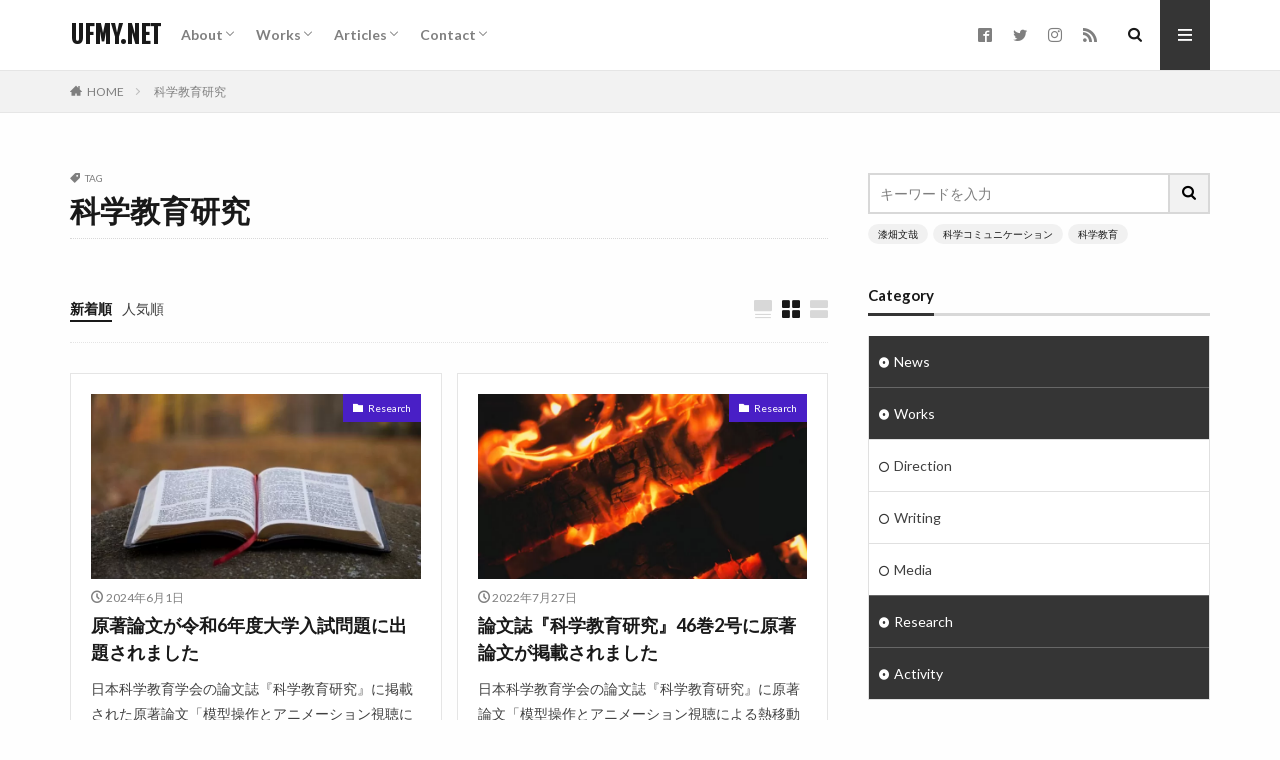

--- FILE ---
content_type: text/html; charset=UTF-8
request_url: https://ufmy.net/tag/%E7%A7%91%E5%AD%A6%E6%95%99%E8%82%B2%E7%A0%94%E7%A9%B6/
body_size: 15739
content:

<!DOCTYPE html>
<html lang="ja" prefix="og: http://ogp.me/ns#" class="t-html 
t-middle ">
<head prefix="og: http://ogp.me/ns# fb: http://ogp.me/ns/fb# article: http://ogp.me/ns/article#">
<!-- wexal_pst_init.js does not exist -->
<!-- engagement_delay.js does not exist -->
<!-- proxy.php does not exists -->
<link rel="dns-prefetch" href="//fonts.googleapis.com/">
<link rel="preconnect" href="//fonts.googleapis.com/">
<link rel="dns-prefetch" href="//www.googletagmanager.com/">
<link rel="dns-prefetch" href="//pagead2.googlesyndication.com/">
<link rel="dns-prefetch" href="//secure.gravatar.com/">
<link rel="dns-prefetch" href="//ajax.googleapis.com/">
<meta charset="UTF-8">
<title>科学教育研究｜UFMY.NET</title>
<meta name='robots' content='max-image-preview:large'/>
<link rel='dns-prefetch' href='//www.googletagmanager.com'/>
<link rel='dns-prefetch' href='//pagead2.googlesyndication.com'/>
<style id='wp-img-auto-sizes-contain-inline-css' type='text/css'>
img:is([sizes=auto i],[sizes^="auto," i]){contain-intrinsic-size:3000px 1500px}
/*# sourceURL=wp-img-auto-sizes-contain-inline-css */
</style>
<link rel='stylesheet' id='thickbox-css' href='https://ufmy.net/wp-includes/js/thickbox/thickbox.css?ver=6.9' type='text/css' media='all'/>
<link rel='stylesheet' id='wp-block-library-css' href='https://ufmy.net/wp-includes/css/dist/block-library/style.min.css?ver=6.9' type='text/css' media='all'/>
<style id='global-styles-inline-css' type='text/css'>
:root{--wp--preset--aspect-ratio--square: 1;--wp--preset--aspect-ratio--4-3: 4/3;--wp--preset--aspect-ratio--3-4: 3/4;--wp--preset--aspect-ratio--3-2: 3/2;--wp--preset--aspect-ratio--2-3: 2/3;--wp--preset--aspect-ratio--16-9: 16/9;--wp--preset--aspect-ratio--9-16: 9/16;--wp--preset--color--black: #000000;--wp--preset--color--cyan-bluish-gray: #abb8c3;--wp--preset--color--white: #ffffff;--wp--preset--color--pale-pink: #f78da7;--wp--preset--color--vivid-red: #cf2e2e;--wp--preset--color--luminous-vivid-orange: #ff6900;--wp--preset--color--luminous-vivid-amber: #fcb900;--wp--preset--color--light-green-cyan: #7bdcb5;--wp--preset--color--vivid-green-cyan: #00d084;--wp--preset--color--pale-cyan-blue: #8ed1fc;--wp--preset--color--vivid-cyan-blue: #0693e3;--wp--preset--color--vivid-purple: #9b51e0;--wp--preset--gradient--vivid-cyan-blue-to-vivid-purple: linear-gradient(135deg,rgb(6,147,227) 0%,rgb(155,81,224) 100%);--wp--preset--gradient--light-green-cyan-to-vivid-green-cyan: linear-gradient(135deg,rgb(122,220,180) 0%,rgb(0,208,130) 100%);--wp--preset--gradient--luminous-vivid-amber-to-luminous-vivid-orange: linear-gradient(135deg,rgb(252,185,0) 0%,rgb(255,105,0) 100%);--wp--preset--gradient--luminous-vivid-orange-to-vivid-red: linear-gradient(135deg,rgb(255,105,0) 0%,rgb(207,46,46) 100%);--wp--preset--gradient--very-light-gray-to-cyan-bluish-gray: linear-gradient(135deg,rgb(238,238,238) 0%,rgb(169,184,195) 100%);--wp--preset--gradient--cool-to-warm-spectrum: linear-gradient(135deg,rgb(74,234,220) 0%,rgb(151,120,209) 20%,rgb(207,42,186) 40%,rgb(238,44,130) 60%,rgb(251,105,98) 80%,rgb(254,248,76) 100%);--wp--preset--gradient--blush-light-purple: linear-gradient(135deg,rgb(255,206,236) 0%,rgb(152,150,240) 100%);--wp--preset--gradient--blush-bordeaux: linear-gradient(135deg,rgb(254,205,165) 0%,rgb(254,45,45) 50%,rgb(107,0,62) 100%);--wp--preset--gradient--luminous-dusk: linear-gradient(135deg,rgb(255,203,112) 0%,rgb(199,81,192) 50%,rgb(65,88,208) 100%);--wp--preset--gradient--pale-ocean: linear-gradient(135deg,rgb(255,245,203) 0%,rgb(182,227,212) 50%,rgb(51,167,181) 100%);--wp--preset--gradient--electric-grass: linear-gradient(135deg,rgb(202,248,128) 0%,rgb(113,206,126) 100%);--wp--preset--gradient--midnight: linear-gradient(135deg,rgb(2,3,129) 0%,rgb(40,116,252) 100%);--wp--preset--font-size--small: 13px;--wp--preset--font-size--medium: 20px;--wp--preset--font-size--large: 36px;--wp--preset--font-size--x-large: 42px;--wp--preset--spacing--20: 0.44rem;--wp--preset--spacing--30: 0.67rem;--wp--preset--spacing--40: 1rem;--wp--preset--spacing--50: 1.5rem;--wp--preset--spacing--60: 2.25rem;--wp--preset--spacing--70: 3.38rem;--wp--preset--spacing--80: 5.06rem;--wp--preset--shadow--natural: 6px 6px 9px rgba(0, 0, 0, 0.2);--wp--preset--shadow--deep: 12px 12px 50px rgba(0, 0, 0, 0.4);--wp--preset--shadow--sharp: 6px 6px 0px rgba(0, 0, 0, 0.2);--wp--preset--shadow--outlined: 6px 6px 0px -3px rgb(255, 255, 255), 6px 6px rgb(0, 0, 0);--wp--preset--shadow--crisp: 6px 6px 0px rgb(0, 0, 0);}:where(.is-layout-flex){gap: 0.5em;}:where(.is-layout-grid){gap: 0.5em;}body .is-layout-flex{display: flex;}.is-layout-flex{flex-wrap: wrap;align-items: center;}.is-layout-flex > :is(*, div){margin: 0;}body .is-layout-grid{display: grid;}.is-layout-grid > :is(*, div){margin: 0;}:where(.wp-block-columns.is-layout-flex){gap: 2em;}:where(.wp-block-columns.is-layout-grid){gap: 2em;}:where(.wp-block-post-template.is-layout-flex){gap: 1.25em;}:where(.wp-block-post-template.is-layout-grid){gap: 1.25em;}.has-black-color{color: var(--wp--preset--color--black) !important;}.has-cyan-bluish-gray-color{color: var(--wp--preset--color--cyan-bluish-gray) !important;}.has-white-color{color: var(--wp--preset--color--white) !important;}.has-pale-pink-color{color: var(--wp--preset--color--pale-pink) !important;}.has-vivid-red-color{color: var(--wp--preset--color--vivid-red) !important;}.has-luminous-vivid-orange-color{color: var(--wp--preset--color--luminous-vivid-orange) !important;}.has-luminous-vivid-amber-color{color: var(--wp--preset--color--luminous-vivid-amber) !important;}.has-light-green-cyan-color{color: var(--wp--preset--color--light-green-cyan) !important;}.has-vivid-green-cyan-color{color: var(--wp--preset--color--vivid-green-cyan) !important;}.has-pale-cyan-blue-color{color: var(--wp--preset--color--pale-cyan-blue) !important;}.has-vivid-cyan-blue-color{color: var(--wp--preset--color--vivid-cyan-blue) !important;}.has-vivid-purple-color{color: var(--wp--preset--color--vivid-purple) !important;}.has-black-background-color{background-color: var(--wp--preset--color--black) !important;}.has-cyan-bluish-gray-background-color{background-color: var(--wp--preset--color--cyan-bluish-gray) !important;}.has-white-background-color{background-color: var(--wp--preset--color--white) !important;}.has-pale-pink-background-color{background-color: var(--wp--preset--color--pale-pink) !important;}.has-vivid-red-background-color{background-color: var(--wp--preset--color--vivid-red) !important;}.has-luminous-vivid-orange-background-color{background-color: var(--wp--preset--color--luminous-vivid-orange) !important;}.has-luminous-vivid-amber-background-color{background-color: var(--wp--preset--color--luminous-vivid-amber) !important;}.has-light-green-cyan-background-color{background-color: var(--wp--preset--color--light-green-cyan) !important;}.has-vivid-green-cyan-background-color{background-color: var(--wp--preset--color--vivid-green-cyan) !important;}.has-pale-cyan-blue-background-color{background-color: var(--wp--preset--color--pale-cyan-blue) !important;}.has-vivid-cyan-blue-background-color{background-color: var(--wp--preset--color--vivid-cyan-blue) !important;}.has-vivid-purple-background-color{background-color: var(--wp--preset--color--vivid-purple) !important;}.has-black-border-color{border-color: var(--wp--preset--color--black) !important;}.has-cyan-bluish-gray-border-color{border-color: var(--wp--preset--color--cyan-bluish-gray) !important;}.has-white-border-color{border-color: var(--wp--preset--color--white) !important;}.has-pale-pink-border-color{border-color: var(--wp--preset--color--pale-pink) !important;}.has-vivid-red-border-color{border-color: var(--wp--preset--color--vivid-red) !important;}.has-luminous-vivid-orange-border-color{border-color: var(--wp--preset--color--luminous-vivid-orange) !important;}.has-luminous-vivid-amber-border-color{border-color: var(--wp--preset--color--luminous-vivid-amber) !important;}.has-light-green-cyan-border-color{border-color: var(--wp--preset--color--light-green-cyan) !important;}.has-vivid-green-cyan-border-color{border-color: var(--wp--preset--color--vivid-green-cyan) !important;}.has-pale-cyan-blue-border-color{border-color: var(--wp--preset--color--pale-cyan-blue) !important;}.has-vivid-cyan-blue-border-color{border-color: var(--wp--preset--color--vivid-cyan-blue) !important;}.has-vivid-purple-border-color{border-color: var(--wp--preset--color--vivid-purple) !important;}.has-vivid-cyan-blue-to-vivid-purple-gradient-background{background: var(--wp--preset--gradient--vivid-cyan-blue-to-vivid-purple) !important;}.has-light-green-cyan-to-vivid-green-cyan-gradient-background{background: var(--wp--preset--gradient--light-green-cyan-to-vivid-green-cyan) !important;}.has-luminous-vivid-amber-to-luminous-vivid-orange-gradient-background{background: var(--wp--preset--gradient--luminous-vivid-amber-to-luminous-vivid-orange) !important;}.has-luminous-vivid-orange-to-vivid-red-gradient-background{background: var(--wp--preset--gradient--luminous-vivid-orange-to-vivid-red) !important;}.has-very-light-gray-to-cyan-bluish-gray-gradient-background{background: var(--wp--preset--gradient--very-light-gray-to-cyan-bluish-gray) !important;}.has-cool-to-warm-spectrum-gradient-background{background: var(--wp--preset--gradient--cool-to-warm-spectrum) !important;}.has-blush-light-purple-gradient-background{background: var(--wp--preset--gradient--blush-light-purple) !important;}.has-blush-bordeaux-gradient-background{background: var(--wp--preset--gradient--blush-bordeaux) !important;}.has-luminous-dusk-gradient-background{background: var(--wp--preset--gradient--luminous-dusk) !important;}.has-pale-ocean-gradient-background{background: var(--wp--preset--gradient--pale-ocean) !important;}.has-electric-grass-gradient-background{background: var(--wp--preset--gradient--electric-grass) !important;}.has-midnight-gradient-background{background: var(--wp--preset--gradient--midnight) !important;}.has-small-font-size{font-size: var(--wp--preset--font-size--small) !important;}.has-medium-font-size{font-size: var(--wp--preset--font-size--medium) !important;}.has-large-font-size{font-size: var(--wp--preset--font-size--large) !important;}.has-x-large-font-size{font-size: var(--wp--preset--font-size--x-large) !important;}
/*# sourceURL=global-styles-inline-css */
</style>
<style id='classic-theme-styles-inline-css' type='text/css'>
/*! This file is auto-generated */
.wp-block-button__link{color:#fff;background-color:#32373c;border-radius:9999px;box-shadow:none;text-decoration:none;padding:calc(.667em + 2px) calc(1.333em + 2px);font-size:1.125em}.wp-block-file__button{background:#32373c;color:#fff;text-decoration:none}
/*# sourceURL=/wp-includes/css/classic-themes.min.css */
</style>
<link rel='stylesheet' id='__EPYT__style-css' href='https://ufmy.net/wp-content/plugins/youtube-embed-plus/styles/ytprefs.min.css?ver=14.2.4' type='text/css' media='all'/>
<style id='__EPYT__style-inline-css' type='text/css'>

                .epyt-gallery-thumb {
                        width: 33.333%;
                }
                
/*# sourceURL=__EPYT__style-inline-css */
</style>
<script type="text/javascript" src="https://ufmy.net/wp-includes/js/jquery/jquery.min.js?ver=3.7.1" id="jquery-core-js"></script>
<script type="text/javascript" src="https://ufmy.net/wp-includes/js/jquery/jquery-migrate.min.js?ver=3.4.1" id="jquery-migrate-js"></script>
<script type="text/javascript" id="__ytprefs__-js-extra">
/* <![CDATA[ */
var _EPYT_ = {"ajaxurl":"https://ufmy.net/wp-admin/admin-ajax.php","security":"e83ed803c3","gallery_scrolloffset":"20","eppathtoscripts":"https://ufmy.net/wp-content/plugins/youtube-embed-plus/scripts/","eppath":"https://ufmy.net/wp-content/plugins/youtube-embed-plus/","epresponsiveselector":"[\"iframe.__youtube_prefs__\",\"iframe[src*='youtube.com']\",\"iframe[src*='youtube-nocookie.com']\",\"iframe[data-ep-src*='youtube.com']\",\"iframe[data-ep-src*='youtube-nocookie.com']\",\"iframe[data-ep-gallerysrc*='youtube.com']\"]","epdovol":"1","version":"14.2.4","evselector":"iframe.__youtube_prefs__[src], iframe[src*=\"youtube.com/embed/\"], iframe[src*=\"youtube-nocookie.com/embed/\"]","ajax_compat":"","maxres_facade":"eager","ytapi_load":"light","pause_others":"","stopMobileBuffer":"1","facade_mode":"","not_live_on_channel":""};
//# sourceURL=__ytprefs__-js-extra
/* ]]> */
</script>
<script type="text/javascript" src="https://ufmy.net/wp-content/plugins/youtube-embed-plus/scripts/ytprefs.min.js?ver=14.2.4" id="__ytprefs__-js"></script>
<link rel="alternate" title="JSON" type="application/json" href="https://ufmy.net/wp-json/wp/v2/tags/75"/><meta name="generator" content="Site Kit by Google 1.170.0"/><script type="application/ld+json">{"@context":"https://schema.org","@type":"BreadcrumbList","itemListElement":[{"@type":"ListItem","position":1,"item":{"@id":"https://ufmy.net","name":"漆畑文哉 オフィシャルサイト"}},{"@type":"ListItem","position":2,"item":{"@id":"https://ufmy.net/tag/%E7%A7%91%E5%AD%A6%E6%95%99%E8%82%B2%E7%A0%94%E7%A9%B6/","name":"科学教育研究"}}]}</script><script type="application/ld+json">{"@context":"https://schema.org","@type":"Person","name":"漆畑文哉","url":"https://ufmy.net/about/","homeLocation":{"@type":"Place","address":{"@type":"PostalAddress","addressCountry":"日本"}},"sameAs":["https://www.facebook.com/fumiya.urushibata","https://twitter.com/uru_","https://www.instagram.com/uru__/","https://www.youtube.com/channel/UCd9j62BXwq2WNh25-TXOslw","https://www.linkedin.com/in/furushibata/","https://www.pinterest.jp/uru__/"]}</script><script type="application/ld+json">{"@context":"https://schema.org","@type":"SiteNavigationElement","name":["About","漆畑文哉について","Works","最近のお仕事","活動実績一覧","活動実績動画リスト（YouTube）","共創先団体・企業","Articles","新着記事","新着ニュース","メディア掲載","執筆・寄稿","研究活動","その他の活動","note","Contact","お問い合わせ"],"url":["https://ufmy.net/about/","https://ufmy.net/about/","https://ufmy.net/category/works/","https://ufmy.net/category/works/","https://ufmy.net/works/","https://www.youtube.com/playlist?list=PLaVCgEjxfMyqo330Thuse3yo9Ypf8Yz05","https://ufmy.net/works/collaboration/","https://ufmy.net/author/uru_/","https://ufmy.net/author/uru_/","https://ufmy.net/category/news/","https://ufmy.net/category/works/media/","https://ufmy.net/category/works/witing/","https://ufmy.net/category/research/","https://ufmy.net/category/activity/","https://note.com/uru__/","https://ufmy.net/contact/","https://ufmy.net/contact/"]}</script><script type="application/ld+json">{"@context":"https://schema.org","@type":"WebSite","name":"漆畑文哉 公式サイト｜UFMY.NET","alternateName":"漆畑文哉 公式サイト｜UFMY.NET","url":"https://ufmy.net/"}</script><link rel="stylesheet" href="https://ufmy.net/wp-content/themes/the-thor/css/icon.min.css">
<link rel="stylesheet" href="https://fonts.googleapis.com/css?family=Lato:100,300,400,700,900">
<link rel="stylesheet" href="https://fonts.googleapis.com/css?family=Fjalla+One">
<link rel="stylesheet" href="https://fonts.googleapis.com/css?family=Noto+Sans+JP:100,200,300,400,500,600,700,800,900">
<link rel="stylesheet" href="https://ufmy.net/wp-content/themes/the-thor/style.min.css">
<link rel="stylesheet" href="https://ufmy.net/wp-content/themes/the-thor-child/style-user.css?1613274009">
<script src="https://ajax.googleapis.com/ajax/libs/jquery/1.12.4/jquery.min.js"></script>
<meta http-equiv="X-UA-Compatible" content="IE=edge">
<meta name="viewport" content="width=device-width, initial-scale=1, viewport-fit=cover"/>
<style>
.widget.widget_nav_menu ul.menu{border-color: rgba(53,53,53,0.15);}.widget.widget_nav_menu ul.menu li{border-color: rgba(53,53,53,0.75);}.widget.widget_nav_menu ul.menu .sub-menu li{border-color: rgba(53,53,53,0.15);}.widget.widget_nav_menu ul.menu .sub-menu li .sub-menu li:first-child{border-color: rgba(53,53,53,0.15);}.widget.widget_nav_menu ul.menu li a:hover{background-color: rgba(53,53,53,0.75);}.widget.widget_nav_menu ul.menu .current-menu-item > a{background-color: rgba(53,53,53,0.75);}.widget.widget_nav_menu ul.menu li .sub-menu li a:before {color:#353535;}.widget.widget_nav_menu ul.menu li a{background-color:#353535;}.widget.widget_nav_menu ul.menu .sub-menu a:hover{color:#353535;}.widget.widget_nav_menu ul.menu .sub-menu .current-menu-item a{color:#353535;}.widget.widget_categories ul{border-color: rgba(53,53,53,0.15);}.widget.widget_categories ul li{border-color: rgba(53,53,53,0.75);}.widget.widget_categories ul .children li{border-color: rgba(53,53,53,0.15);}.widget.widget_categories ul .children li .children li:first-child{border-color: rgba(53,53,53,0.15);}.widget.widget_categories ul li a:hover{background-color: rgba(53,53,53,0.75);}.widget.widget_categories ul .current-menu-item > a{background-color: rgba(53,53,53,0.75);}.widget.widget_categories ul li .children li a:before {color:#353535;}.widget.widget_categories ul li a{background-color:#353535;}.widget.widget_categories ul .children a:hover{color:#353535;}.widget.widget_categories ul .children .current-menu-item a{color:#353535;}.widgetSearch__input:hover{border-color:#353535;}.widgetCatTitle{background-color:#353535;}.widgetCatTitle__inner{background-color:#353535;}.widgetSearch__submit:hover{background-color:#353535;}.widgetProfile__sns{background-color:#353535;}.widget.widget_calendar .calendar_wrap tbody a:hover{background-color:#353535;}.widget ul li a:hover{color:#353535;}.widget.widget_rss .rsswidget:hover{color:#353535;}.widget.widget_tag_cloud a:hover{background-color:#353535;}.widget select:hover{border-color:#353535;}.widgetSearch__checkLabel:hover:after{border-color:#353535;}.widgetSearch__check:checked .widgetSearch__checkLabel:before, .widgetSearch__check:checked + .widgetSearch__checkLabel:before{border-color:#353535;}.widgetTab__item.current{border-top-color:#353535;}.widgetTab__item:hover{border-top-color:#353535;}.searchHead__title{background-color:#353535;}.searchHead__submit:hover{color:#353535;}.menuBtn__close:hover{color:#353535;}.menuBtn__link:hover{color:#353535;}@media only screen and (min-width: 992px){.menuBtn__link {background-color:#353535;}}.t-headerCenter .menuBtn__link:hover{color:#353535;}.searchBtn__close:hover{color:#353535;}.searchBtn__link:hover{color:#353535;}.breadcrumb__item a:hover{color:#353535;}.pager__item{color:#353535;}.pager__item:hover, .pager__item-current{background-color:#353535; color:#fff;}.page-numbers{color:#353535;}.page-numbers:hover, .page-numbers.current{background-color:#353535; color:#fff;}.pagePager__item{color:#353535;}.pagePager__item:hover, .pagePager__item-current{background-color:#353535; color:#fff;}.heading a:hover{color:#353535;}.eyecatch__cat{background-color:#353535;}.the__category{background-color:#353535;}.dateList__item a:hover{color:#353535;}.controllerFooter__item:last-child{background-color:#353535;}.controllerFooter__close{background-color:#353535;}.bottomFooter__topBtn{background-color:#353535;}.mask-color{background-color:#353535;}.mask-colorgray{background-color:#353535;}.pickup3__item{background-color:#353535;}.categoryBox__title{color:#353535;}.comments__list .comment-meta{background-color:#353535;}.comment-respond .submit{background-color:#353535;}.prevNext__pop{background-color:#353535;}.swiper-pagination-bullet-active{background-color:#353535;}.swiper-slider .swiper-button-next, .swiper-slider .swiper-container-rtl .swiper-button-prev, .swiper-slider .swiper-button-prev, .swiper-slider .swiper-container-rtl .swiper-button-next	{background-color:#353535;}body{background:#fefefe;}.snsFooter{background-color:#353535}.widget-main .heading.heading-widget{background-color:#353535}.widget-main .heading.heading-widgetsimple{background-color:#353535}.widget-main .heading.heading-widgetsimplewide{background-color:#353535}.widget-main .heading.heading-widgetwide{background-color:#353535}.widget-main .heading.heading-widgetbottom:before{border-color:#353535}.widget-main .heading.heading-widgetborder{border-color:#353535}.widget-main .heading.heading-widgetborder::before,.widget-main .heading.heading-widgetborder::after{background-color:#353535}.widget-side .heading.heading-widget{background-color:#353535}.widget-side .heading.heading-widgetsimple{background-color:#353535}.widget-side .heading.heading-widgetsimplewide{background-color:#353535}.widget-side .heading.heading-widgetwide{background-color:#353535}.widget-side .heading.heading-widgetbottom:before{border-color:#353535}.widget-side .heading.heading-widgetborder{border-color:#353535}.widget-side .heading.heading-widgetborder::before,.widget-side .heading.heading-widgetborder::after{background-color:#353535}.widget-foot .heading.heading-widget{background-color:#353535}.widget-foot .heading.heading-widgetsimple{background-color:#353535}.widget-foot .heading.heading-widgetsimplewide{background-color:#353535}.widget-foot .heading.heading-widgetwide{background-color:#353535}.widget-foot .heading.heading-widgetbottom:before{border-color:#353535}.widget-foot .heading.heading-widgetborder{border-color:#353535}.widget-foot .heading.heading-widgetborder::before,.widget-foot .heading.heading-widgetborder::after{background-color:#353535}.widget-menu .heading.heading-widget{background-color:#353535}.widget-menu .heading.heading-widgetsimple{background-color:#353535}.widget-menu .heading.heading-widgetsimplewide{background-color:#353535}.widget-menu .heading.heading-widgetwide{background-color:#353535}.widget-menu .heading.heading-widgetbottom:before{border-color:#353535}.widget-menu .heading.heading-widgetborder{border-color:#353535}.widget-menu .heading.heading-widgetborder::before,.widget-menu .heading.heading-widgetborder::after{background-color:#353535}.swiper-slider{height: 414px;}@media only screen and (min-width: 768px){.swiper-slider {height: 600px;}}.pickupHead{background-color:#353535}.rankingBox__bg{background-color:#353535}.the__ribbon{background-color:#353535}.the__ribbon:after{border-left-color:#353535; border-right-color:#353535}.eyecatch__link.eyecatch__link-mask:hover::after{content: "Read more...";}.eyecatch__link.eyecatch__link-maskzoom:hover::after{content: "Read more...";}.eyecatch__link.eyecatch__link-maskzoomrotate:hover::after{content: "Read more...";}.cc-ft25{color:#1e73be;}.cc-hv25:hover{color:#1e73be;}.cc-bg25{background-color:#1e73be;}.cc-br25{border-color:#1e73be;}.cc-ft39{color:#ed7d0e;}.cc-hv39:hover{color:#ed7d0e;}.cc-bg39{background-color:#ed7d0e;}.cc-br39{border-color:#ed7d0e;}.cc-ft4{color:#d61555;}.cc-hv4:hover{color:#d61555;}.cc-bg4{background-color:#d61555;}.cc-br4{border-color:#d61555;}.cc-ft42{color:#00c6c6;}.cc-hv42:hover{color:#00c6c6;}.cc-bg42{background-color:#00c6c6;}.cc-br42{border-color:#00c6c6;}.cc-ft31{color:#491fc6;}.cc-hv31:hover{color:#491fc6;}.cc-bg31{background-color:#491fc6;}.cc-br31{border-color:#491fc6;}.cc-ft38{color:#3fad0c;}.cc-hv38:hover{color:#3fad0c;}.cc-bg38{background-color:#3fad0c;}.cc-br38{border-color:#3fad0c;}.content .afTagBox__btnDetail{background-color:#353535;}.widget .widgetAfTag__btnDetail{background-color:#353535;}.content .afTagBox__btnAf{background-color:#353535;}.widget .widgetAfTag__btnAf{background-color:#353535;}.content a{color:#1e73be;}.phrase a{color:#1e73be;}.content .sitemap li a:hover{color:#1e73be;}.content h2 a:hover,.content h3 a:hover,.content h4 a:hover,.content h5 a:hover{color:#1e73be;}.content ul.menu li a:hover{color:#1e73be;}.content .es-LiconBox:before{background-color:#a83f3f;}.content .es-LiconCircle:before{background-color:#a83f3f;}.content .es-BTiconBox:before{background-color:#a83f3f;}.content .es-BTiconCircle:before{background-color:#a83f3f;}.content .es-BiconObi{border-color:#a83f3f;}.content .es-BiconCorner:before{background-color:#a83f3f;}.content .es-BiconCircle:before{background-color:#a83f3f;}.content .es-BmarkHatena::before{background-color:#005293;}.content .es-BmarkExcl::before{background-color:#b60105;}.content .es-BmarkQ::before{background-color:#005293;}.content .es-BmarkQ::after{border-top-color:#005293;}.content .es-BmarkA::before{color:#b60105;}.content .es-BsubTradi::before{color:#ffffff;background-color:#b60105;border-color:#b60105;}.btn__link-primary{color:#ffffff; background-color:#3f3f3f;}.content .btn__link-primary{color:#ffffff; background-color:#3f3f3f;}.searchBtn__contentInner .btn__link-search{color:#ffffff; background-color:#3f3f3f;}.btn__link-secondary{color:#ffffff; background-color:#3f3f3f;}.content .btn__link-secondary{color:#ffffff; background-color:#3f3f3f;}.btn__link-search{color:#ffffff; background-color:#3f3f3f;}.btn__link-normal{color:#3f3f3f;}.content .btn__link-normal{color:#3f3f3f;}.btn__link-normal:hover{background-color:#3f3f3f;}.content .btn__link-normal:hover{background-color:#3f3f3f;}.comments__list .comment-reply-link{color:#3f3f3f;}.comments__list .comment-reply-link:hover{background-color:#3f3f3f;}@media only screen and (min-width: 992px){.subNavi__link-pickup{color:#3f3f3f;}}@media only screen and (min-width: 992px){.subNavi__link-pickup:hover{background-color:#3f3f3f;}}.content h2{color:#191919}.content h3{color:#191919}.content h4{color:#191919}.content h5{color:#191919}.content ul > li::before{color:#a83f3f;}.content ul{color:#191919;}.content ol > li::before{color:#a83f3f; border-color:#a83f3f;}.content ol > li > ol > li::before{background-color:#a83f3f; border-color:#a83f3f;}.content ol > li > ol > li > ol > li::before{color:#a83f3f; border-color:#a83f3f;}.content ol{color:#191919;}.content .balloon .balloon__text{color:#191919; background-color:#f2f2f2;}.content .balloon .balloon__text-left:before{border-left-color:#f2f2f2;}.content .balloon .balloon__text-right:before{border-right-color:#f2f2f2;}.content .balloon-boder .balloon__text{color:#191919; background-color:#ffffff;  border-color:#d8d8d8;}.content .balloon-boder .balloon__text-left:before{border-left-color:#d8d8d8;}.content .balloon-boder .balloon__text-left:after{border-left-color:#ffffff;}.content .balloon-boder .balloon__text-right:before{border-right-color:#d8d8d8;}.content .balloon-boder .balloon__text-right:after{border-right-color:#ffffff;}.content blockquote{color:#191919; background-color:#f2f2f2;}.content blockquote::before{color:#d8d8d8;}.content table{color:#191919; border-top-color:#E5E5E5; border-left-color:#E5E5E5;}.content table th{background:#7f7f7f; color:#ffffff; ;border-right-color:#E5E5E5; border-bottom-color:#E5E5E5;}.content table td{background:#ffffff; ;border-right-color:#E5E5E5; border-bottom-color:#E5E5E5;}.content table tr:nth-child(odd) td{background-color:#f2f2f2;}
</style>
<!-- Site Kit が追加した Google AdSense メタタグ -->
<meta name="google-adsense-platform-account" content="ca-host-pub-2644536267352236">
<meta name="google-adsense-platform-domain" content="sitekit.withgoogle.com">
<!-- Site Kit が追加した End Google AdSense メタタグ -->
<!-- Google AdSense スニペット (Site Kit が追加) -->
<script type="text/javascript" async="async" src="https://pagead2.googlesyndication.com/pagead/js/adsbygoogle.js?client=ca-pub-6516901946018967&amp;host=ca-host-pub-2644536267352236" crossorigin="anonymous"></script>
<!-- (ここまで) Google AdSense スニペット (Site Kit が追加) -->
<link rel="icon" href="https://ufmy.net/wp-content/uploads/2025/12/cropped-fumiya2026-32x32.jpg" sizes="32x32"/>
<link rel="icon" href="https://ufmy.net/wp-content/uploads/2025/12/cropped-fumiya2026-192x192.jpg" sizes="192x192"/>
<link rel="apple-touch-icon" href="https://ufmy.net/wp-content/uploads/2025/12/cropped-fumiya2026-180x180.jpg"/>
<meta name="msapplication-TileImage" content="https://ufmy.net/wp-content/uploads/2025/12/cropped-fumiya2026-270x270.jpg"/>
<!– Global site tag (gtag.js) – Google Analytics –>
<script async src='https://www.googletagmanager.com/gtag/js?id=G-23Y1JSTRXS'></script>
<script>
    window.dataLayer = window.dataLayer || [];
    function gtag(){dataLayer.push(arguments);}
    gtag('js', new Date());
    gtag('config', 'G-23Y1JSTRXS');
    
</script>
<!– /Global site tag (gtag.js) – Google Analytics –>
<meta property="og:site_name" content="UFMY.NET"/>
<meta property="og:type" content="website"/>
<meta property="og:title" content="科学教育研究｜UFMY.NET"/>
<meta property="og:description" content="科学コミュニケーター／科学エデュケーター"/>
<meta property="og:url" content="https://ufmy.net/tag/%e7%90%86%e7%a7%91%e6%95%99%e8%82%b2/"/>
<meta property="og:image" content="https://ufmy.net/wp-content/themes/the-thor/img/img_no_768.gif"/>
<meta name="twitter:card" content="summary_large_image"/>
<meta name="twitter:site" content="@uru_"/>
<!-- Google Tag Manager -->
<script>(function(w,d,s,l,i){w[l]=w[l]||[];w[l].push({'gtm.start':
new Date().getTime(),event:'gtm.js'});var f=d.getElementsByTagName(s)[0],
j=d.createElement(s),dl=l!='dataLayer'?'&l='+l:'';j.async=true;j.src=
'https://www.googletagmanager.com/gtm.js?id='+i+dl;f.parentNode.insertBefore(j,f);
})(window,document,'script','dataLayer','GTM-W45V8K3');</script>
<!-- End Google Tag Manager -->
</head>
<body class="t-logoSp t-logoPc t-naviNoneSp t-footerFixed" id="top">
<!--l-header-->
<header class="l-header l-header-border">
<div class="container container-header">
<!--logo-->
<p class="siteTitle">
<a class="siteTitle__link" href="https://ufmy.net">
UFMY.NET	</a>
</p> <!--/logo-->
<!--globalNavi-->
<nav class="globalNavi u-none-sp">
<div class="globalNavi__inner">
<ul class="globalNavi__list"><li id="menu-item-49" class="menu-item menu-item-type-post_type menu-item-object-page menu-item-has-children menu-item-49"><a href="https://ufmy.net/about/">About</a>
<ul class="sub-menu">
<li id="menu-item-1433" class="menu-item menu-item-type-post_type menu-item-object-page menu-item-1433"><a href="https://ufmy.net/about/">漆畑文哉について</a></li>
</ul>
</li>
<li id="menu-item-1506" class="menu-item menu-item-type-taxonomy menu-item-object-category menu-item-has-children menu-item-1506"><a href="https://ufmy.net/category/works/">Works</a>
<ul class="sub-menu">
<li id="menu-item-1507" class="menu-item menu-item-type-taxonomy menu-item-object-category menu-item-1507"><a href="https://ufmy.net/category/works/">最近のお仕事</a></li>
<li id="menu-item-1439" class="menu-item menu-item-type-post_type menu-item-object-page menu-item-1439"><a href="https://ufmy.net/works/">活動実績一覧</a></li>
<li id="menu-item-1713" class="menu-item menu-item-type-custom menu-item-object-custom menu-item-1713"><a href="https://www.youtube.com/playlist?list=PLaVCgEjxfMyqo330Thuse3yo9Ypf8Yz05">活動実績動画リスト（YouTube）</a></li>
<li id="menu-item-1452" class="menu-item menu-item-type-post_type menu-item-object-page menu-item-1452"><a href="https://ufmy.net/works/collaboration/">共創先団体・企業</a></li>
</ul>
</li>
<li id="menu-item-1379" class="menu-item menu-item-type-custom menu-item-object-custom menu-item-has-children menu-item-1379"><a href="https://ufmy.net/author/uru_/">Articles</a>
<ul class="sub-menu">
<li id="menu-item-1655" class="menu-item menu-item-type-custom menu-item-object-custom menu-item-1655"><a href="https://ufmy.net/author/uru_/">新着記事</a></li>
<li id="menu-item-1435" class="menu-item menu-item-type-taxonomy menu-item-object-category menu-item-1435"><a href="https://ufmy.net/category/news/">新着ニュース</a></li>
<li id="menu-item-1509" class="menu-item menu-item-type-taxonomy menu-item-object-category menu-item-1509"><a href="https://ufmy.net/category/works/media/">メディア掲載</a></li>
<li id="menu-item-1514" class="menu-item menu-item-type-taxonomy menu-item-object-category menu-item-1514"><a href="https://ufmy.net/category/works/witing/">執筆・寄稿</a></li>
<li id="menu-item-1437" class="menu-item menu-item-type-taxonomy menu-item-object-category menu-item-1437"><a href="https://ufmy.net/category/research/">研究活動</a></li>
<li id="menu-item-1438" class="menu-item menu-item-type-taxonomy menu-item-object-category menu-item-1438"><a href="https://ufmy.net/category/activity/">その他の活動</a></li>
<li id="menu-item-1512" class="menu-item menu-item-type-custom menu-item-object-custom menu-item-1512"><a href="https://note.com/uru__/">note</a></li>
</ul>
</li>
<li id="menu-item-105" class="menu-item menu-item-type-post_type menu-item-object-page menu-item-has-children menu-item-105"><a href="https://ufmy.net/contact/">Contact</a>
<ul class="sub-menu">
<li id="menu-item-1432" class="menu-item menu-item-type-post_type menu-item-object-page menu-item-1432"><a href="https://ufmy.net/contact/">お問い合わせ</a></li>
</ul>
</li>
</ul>	</div>
</nav>
<!--/globalNavi-->
<!--subNavi-->
<nav class="subNavi">
<ul class="subNavi__list">
<li class="subNavi__item"><a class="subNavi__link icon-facebook2" href="https://www.facebook.com/fumiya.urushibata"></a></li>
<li class="subNavi__item"><a class="subNavi__link icon-twitter" href="https://twitter.com/uru_"></a></li>
<li class="subNavi__item"><a class="subNavi__link icon-instagram" href="http://instagram.com/uru__"></a></li>
<li class="subNavi__item"><a class="subNavi__link icon-rss" href="https://ufmy.net/feed/"></a></li>
</ul>
</nav>
<!--/subNavi-->
<!--searchBtn-->
<div class="searchBtn ">
<input class="searchBtn__checkbox" id="searchBtn-checkbox" type="checkbox">
<label class="searchBtn__link searchBtn__link-text icon-search" for="searchBtn-checkbox"></label>
<label class="searchBtn__unshown" for="searchBtn-checkbox"></label>
<div class="searchBtn__content">
<div class="searchBtn__scroll">
<label class="searchBtn__close" for="searchBtn-checkbox"><i class="icon-close"></i>CLOSE</label>
<div class="searchBtn__contentInner">
<aside class="widget">
<div class="widgetSearch">
<form method="get" action="https://ufmy.net" target="_top">
<div class="widgetSearch__contents">
<h3 class="heading heading-tertiary">キーワード</h3>
<input class="widgetSearch__input widgetSearch__input-max" type="text" name="s" placeholder="キーワードを入力" value="">
<ol class="widgetSearch__word">
<li class="widgetSearch__wordItem"><a href="https://ufmy.net?s=漆畑文哉">漆畑文哉</a></li>
<li class="widgetSearch__wordItem"><a href="https://ufmy.net?s=科学コミュニケーション">科学コミュニケーション</a></li>
<li class="widgetSearch__wordItem"><a href="https://ufmy.net?s=科学教育">科学教育</a></li>
</ol>
</div>
<div class="widgetSearch__contents">
<h3 class="heading heading-tertiary">カテゴリー</h3>
<select name='cat' id='cat_697257e445e5b' class='widgetSearch__select'>
<option value=''>カテゴリーを選択</option>
<option class="level-0" value="4">Media</option>
<option class="level-0" value="5">Works</option>
<option class="level-0" value="25">Activity</option>
<option class="level-0" value="31">Research</option>
<option class="level-0" value="38">Writing</option>
<option class="level-0" value="39">Direction</option>
<option class="level-0" value="42">News</option>
</select>
</div>
<div class="widgetSearch__tag">
<h3 class="heading heading-tertiary">タグ</h3>
<label><input class="widgetSearch__check" type="checkbox" name="tag[]" value="a-co-labo"/><span class="widgetSearch__checkLabel">A-Co-Labo</span></label><label><input class="widgetSearch__check" type="checkbox" name="tag[]" value="%e7%a4%be%e4%bc%9a%e6%95%99%e8%82%b2"/><span class="widgetSearch__checkLabel">社会教育</span></label><label><input class="widgetSearch__check" type="checkbox" name="tag[]" value="%e6%95%99%e6%9d%90%e9%96%8b%e7%99%ba"/><span class="widgetSearch__checkLabel">教材開発</span></label><label><input class="widgetSearch__check" type="checkbox" name="tag[]" value="%e6%95%99%e8%82%b2%e5%b7%a5%e5%ad%a6"/><span class="widgetSearch__checkLabel">教育工学</span></label><label><input class="widgetSearch__check" type="checkbox" name="tag[]" value="%e6%95%99%e8%82%b2%e8%a9%95%e4%be%a1"/><span class="widgetSearch__checkLabel">教育評価</span></label><label><input class="widgetSearch__check" type="checkbox" name="tag[]" value="%e6%97%a5%e6%9c%ac%e7%a7%91%e5%ad%a6%e6%9c%aa%e6%9d%a5%e9%a4%a8"/><span class="widgetSearch__checkLabel">日本科学未来館</span></label><label><input class="widgetSearch__check" type="checkbox" name="tag[]" value="%e6%b5%b7%e6%b4%8b%e6%95%99%e8%82%b2"/><span class="widgetSearch__checkLabel">海洋教育</span></label><label><input class="widgetSearch__check" type="checkbox" name="tag[]" value="%e7%90%86%e7%a7%91%e6%95%99%e8%82%b2"/><span class="widgetSearch__checkLabel">理科教育</span></label><label><input class="widgetSearch__check" type="checkbox" name="tag[]" value="%e7%92%b0%e5%a2%83%e6%95%99%e8%82%b2"/><span class="widgetSearch__checkLabel">環境教育</span></label><label><input class="widgetSearch__check" type="checkbox" name="tag[]" value="%e7%94%9f%e6%b6%af%e5%ad%a6%e7%bf%92"/><span class="widgetSearch__checkLabel">生涯学習</span></label><label><input class="widgetSearch__check" type="checkbox" name="tag[]" value="%e7%a4%be%e4%bc%9a%e7%a6%8f%e7%a5%89"/><span class="widgetSearch__checkLabel">社会福祉</span></label><label><input class="widgetSearch__check" type="checkbox" name="tag[]" value="%e6%85%b6%e6%87%89%e7%be%a9%e5%a1%be%e5%a4%a7%e5%ad%a6sfc%e7%a0%94%e7%a9%b6%e6%89%80%e5%81%a5%e5%ba%b7%e6%83%85%e5%a0%b1%e3%82%b3%e3%83%b3%e3%82%bd%e3%83%bc%e3%82%b7%e3%82%a2%e3%83%a0"/><span class="widgetSearch__checkLabel">慶應義塾大学SFC研究所健康情報コンソーシアム</span></label><label><input class="widgetSearch__check" type="checkbox" name="tag[]" value="%e7%a7%91%e5%ad%a6%e3%82%b3%e3%83%9f%e3%83%a5%e3%83%8b%e3%82%b1%e3%83%bc%e3%82%b7%e3%83%a7%e3%83%b3"/><span class="widgetSearch__checkLabel">科学コミュニケーション</span></label><label><input class="widgetSearch__check" type="checkbox" name="tag[]" value="%e7%a7%91%e5%ad%a6%e3%83%89%e3%82%ad%e3%83%a5%e3%83%a1%e3%83%b3%e3%82%bf%e3%83%aa%e3%83%bc"/><span class="widgetSearch__checkLabel">科学ドキュメンタリー</span></label><label><input class="widgetSearch__check" type="checkbox" name="tag[]" value="%e7%a7%91%e5%ad%a6%e5%ba%83%e5%a0%b1"/><span class="widgetSearch__checkLabel">科学広報</span></label><label><input class="widgetSearch__check" type="checkbox" name="tag[]" value="%e7%a7%91%e5%ad%a6%e6%95%99%e8%82%b2"/><span class="widgetSearch__checkLabel">科学教育</span></label><label><input class="widgetSearch__check" type="checkbox" name="tag[]" value="%e7%a7%91%e5%ad%a6%e6%95%99%e8%82%b2%e7%a0%94%e7%a9%b6"/><span class="widgetSearch__checkLabel">科学教育研究</span></label><label><input class="widgetSearch__check" type="checkbox" name="tag[]" value="%e7%a7%91%e5%ad%a6%e9%a4%a8"/><span class="widgetSearch__checkLabel">科学館</span></label><label><input class="widgetSearch__check" type="checkbox" name="tag[]" value="%e8%a8%88%e7%ae%97%e6%a9%9f%e7%a7%91%e5%ad%a6"/><span class="widgetSearch__checkLabel">計算機科学</span></label><label><input class="widgetSearch__check" type="checkbox" name="tag[]" value="%e8%aa%8d%e7%9f%a5%e7%a7%91%e5%ad%a6"/><span class="widgetSearch__checkLabel">認知科学</span></label><label><input class="widgetSearch__check" type="checkbox" name="tag[]" value="%e9%98%b2%e7%81%bd%e6%95%99%e8%82%b2"/><span class="widgetSearch__checkLabel">防災教育</span></label><label><input class="widgetSearch__check" type="checkbox" name="tag[]" value="%e6%8b%a1%e5%bc%b5%e7%8f%be%e5%ae%9f"/><span class="widgetSearch__checkLabel">拡張現実</span></label><label><input class="widgetSearch__check" type="checkbox" name="tag[]" value="%e6%83%85%e5%a0%b1%e7%a7%91%e5%ad%a6"/><span class="widgetSearch__checkLabel">情報科学</span></label><label><input class="widgetSearch__check" type="checkbox" name="tag[]" value="sdgs"/><span class="widgetSearch__checkLabel">SDGs</span></label><label><input class="widgetSearch__check" type="checkbox" name="tag[]" value="%e3%83%a9%e3%82%a4%e3%83%95%e3%82%b9%e3%82%bf%e3%82%a4%e3%83%ab"/><span class="widgetSearch__checkLabel">ライフスタイル</span></label><label><input class="widgetSearch__check" type="checkbox" name="tag[]" value="steam%e6%95%99%e8%82%b2"/><span class="widgetSearch__checkLabel">STEAM教育</span></label><label><input class="widgetSearch__check" type="checkbox" name="tag[]" value="vr"/><span class="widgetSearch__checkLabel">VR</span></label><label><input class="widgetSearch__check" type="checkbox" name="tag[]" value="%e3%82%a2%e3%82%a6%e3%83%88%e3%83%aa%e3%83%bc%e3%83%81%e6%b4%bb%e5%8b%95"/><span class="widgetSearch__checkLabel">アウトリーチ活動</span></label><label><input class="widgetSearch__check" type="checkbox" name="tag[]" value="%e3%82%aa%e3%83%bc%e3%83%97%e3%83%b3%e3%82%b5%e3%82%a4%e3%82%a8%e3%83%b3%e3%82%b9"/><span class="widgetSearch__checkLabel">オープンサイエンス</span></label><label><input class="widgetSearch__check" type="checkbox" name="tag[]" value="%e3%82%b5%e3%82%a4%e3%82%a8%e3%83%b3%e3%82%b9%e3%82%a2%e3%82%b4%e3%83%a9"/><span class="widgetSearch__checkLabel">サイエンスアゴラ</span></label><label><input class="widgetSearch__check" type="checkbox" name="tag[]" value="%e3%82%b5%e3%82%a4%e3%82%a8%e3%83%b3%e3%82%b9%e3%83%a9%e3%82%a4%e3%83%86%e3%82%a3%e3%83%b3%e3%82%b0"/><span class="widgetSearch__checkLabel">サイエンスライティング</span></label><label><input class="widgetSearch__check" type="checkbox" name="tag[]" value="%e3%82%b7%e3%83%86%e3%82%a3%e3%82%ba%e3%83%b3%e3%82%b5%e3%82%a4%e3%82%a8%e3%83%b3%e3%82%b9"/><span class="widgetSearch__checkLabel">シティズンサイエンス</span></label><label><input class="widgetSearch__check" type="checkbox" name="tag[]" value="%e3%83%98%e3%83%ab%e3%82%b9%e3%82%b1%e3%82%a2"/><span class="widgetSearch__checkLabel">ヘルスケア</span></label><label><input class="widgetSearch__check" type="checkbox" name="tag[]" value="%e3%81%bf%e3%82%93%e3%81%aa%e3%81%ae%e8%aa%8d%e7%9f%a5%e7%97%87%e6%83%85%e5%a0%b1%e5%ad%a6%e4%bc%9a"/><span class="widgetSearch__checkLabel">みんなの認知症情報学会</span></label><label><input class="widgetSearch__check" type="checkbox" name="tag[]" value="%e3%83%aa%e3%82%b9%e3%82%af%e3%82%b3%e3%83%9f%e3%83%a5%e3%83%8b%e3%82%b1%e3%83%bc%e3%82%b7%e3%83%a7%e3%83%b3"/><span class="widgetSearch__checkLabel">リスクコミュニケーション</span></label><label><input class="widgetSearch__check" type="checkbox" name="tag[]" value="%e5%ae%9f%e8%a8%bc%e5%ae%9f%e9%a8%93"/><span class="widgetSearch__checkLabel">実証実験</span></label><label><input class="widgetSearch__check" type="checkbox" name="tag[]" value="%e3%83%af%e3%83%bc%e3%82%af%e3%82%b7%e3%83%a7%e3%83%83%e3%83%97"/><span class="widgetSearch__checkLabel">ワークショップ</span></label><label><input class="widgetSearch__check" type="checkbox" name="tag[]" value="%e4%ba%ba%e5%b7%a5%e7%9f%a5%e8%83%bd"/><span class="widgetSearch__checkLabel">人工知能</span></label><label><input class="widgetSearch__check" type="checkbox" name="tag[]" value="%e5%80%8b%e4%ba%ba%e6%83%85%e5%a0%b1%e4%bf%9d%e8%ad%b7"/><span class="widgetSearch__checkLabel">個人情報保護</span></label><label><input class="widgetSearch__check" type="checkbox" name="tag[]" value="%e5%81%a5%e5%ba%b7%e6%95%99%e8%82%b2"/><span class="widgetSearch__checkLabel">健康教育</span></label><label><input class="widgetSearch__check" type="checkbox" name="tag[]" value="%e5%87%ba%e5%89%8d%e6%8e%88%e6%a5%ad"/><span class="widgetSearch__checkLabel">出前授業</span></label><label><input class="widgetSearch__check" type="checkbox" name="tag[]" value="%e5%9c%b0%e5%9f%9f%e6%b4%bb%e6%80%a7%e5%8c%96"/><span class="widgetSearch__checkLabel">地域活性化</span></label><label><input class="widgetSearch__check" type="checkbox" name="tag[]" value="%e5%a4%a7%e5%ad%a6"/><span class="widgetSearch__checkLabel">大学</span></label><label><input class="widgetSearch__check" type="checkbox" name="tag[]" value="%e5%a4%a7%e9%98%aa%e3%83%bb%e9%96%a2%e8%a5%bf%e4%b8%87%e5%8d%9a"/><span class="widgetSearch__checkLabel">大阪・関西万博</span></label><label><input class="widgetSearch__check" type="checkbox" name="tag[]" value="%e5%ad%a6%e7%bf%92%e7%a7%91%e5%ad%a6"/><span class="widgetSearch__checkLabel">学習科学</span></label><label><input class="widgetSearch__check" type="checkbox" name="tag[]" value="%e9%a3%9f%e8%82%b2"/><span class="widgetSearch__checkLabel">食育</span></label> </div>
<div class="btn btn-search">
<button class="btn__link btn__link-search" type="submit" value="search">検索</button>
</div>
</form>
</div>
</aside>
</div>
</div>
</div>
</div>
<!--/searchBtn-->
<!--menuBtn-->
<div class="menuBtn ">
<input class="menuBtn__checkbox" id="menuBtn-checkbox" type="checkbox">
<label class="menuBtn__link menuBtn__link-text icon-menu" for="menuBtn-checkbox"></label>
<label class="menuBtn__unshown" for="menuBtn-checkbox"></label>
<div class="menuBtn__content">
<div class="menuBtn__scroll">
<label class="menuBtn__close" for="menuBtn-checkbox"><i class="icon-close"></i>CLOSE</label>
<div class="menuBtn__contentInner">
<nav class="menuBtn__navi u-none-pc">
<ul class="menuBtn__naviList">
<li class="menuBtn__naviItem"><a class="menuBtn__naviLink icon-facebook" href="https://www.facebook.com/fumiya.urushibata"></a></li>
<li class="menuBtn__naviItem"><a class="menuBtn__naviLink icon-twitter" href="https://twitter.com/uru_"></a></li>
<li class="menuBtn__naviItem"><a class="menuBtn__naviLink icon-instagram" href="http://instagram.com/uru__"></a></li>
<li class="menuBtn__naviItem"><a class="menuBtn__naviLink icon-rss" href="https://ufmy.net/feed/"></a></li>
</ul>
</nav>
<aside class="widget widget-menu widget_fit_user_class">
<div class="widgetProfile">
<div class="widgetProfile__img"><img width="120" height="120" src="https://secure.gravatar.com/avatar/1df780d5be4a6bab0de451293211259c3386edaba285b98ad4e334949c47fbf1?s=120&#038;d=mm&#038;r=g" alt="漆畑 文哉"></div>
<h3 class="widgetProfile__name">漆畑 文哉</h3>
<p class="widgetProfile__text">日常と科学を結ぶ、科学コミュニケーター／科学エデュケーター。科学教育やアウトリーチの学習デザインを生業としています。</p> </div>
</aside><aside class="widget widget-menu widget_text">	<div class="textwidget"><div class="btn btn-center"><a class="btn__link btn__link-secondary" href="https://ufmy.net/about/">プロフィールはこちら</a></div>
</div>
</aside><aside class="widget widget-menu widget_nav_menu"><h2 class="heading heading-widgetbottom">Menu</h2><div class="menu-%e3%83%98%e3%83%83%e3%83%80%e3%83%bc%e3%83%a1%e3%83%8b%e3%83%a5%e3%83%bc-container"><ul id="menu-%e3%83%98%e3%83%83%e3%83%80%e3%83%bc%e3%83%a1%e3%83%8b%e3%83%a5%e3%83%bc-1" class="menu"><li class="menu-item menu-item-type-post_type menu-item-object-page menu-item-has-children menu-item-49"><a href="https://ufmy.net/about/">About</a>
<ul class="sub-menu">
<li class="menu-item menu-item-type-post_type menu-item-object-page menu-item-1433"><a href="https://ufmy.net/about/">漆畑文哉について</a></li>
</ul>
</li>
<li class="menu-item menu-item-type-taxonomy menu-item-object-category menu-item-has-children menu-item-1506"><a href="https://ufmy.net/category/works/">Works</a>
<ul class="sub-menu">
<li class="menu-item menu-item-type-taxonomy menu-item-object-category menu-item-1507"><a href="https://ufmy.net/category/works/">最近のお仕事</a></li>
<li class="menu-item menu-item-type-post_type menu-item-object-page menu-item-1439"><a href="https://ufmy.net/works/">活動実績一覧</a></li>
<li class="menu-item menu-item-type-custom menu-item-object-custom menu-item-1713"><a href="https://www.youtube.com/playlist?list=PLaVCgEjxfMyqo330Thuse3yo9Ypf8Yz05">活動実績動画リスト（YouTube）</a></li>
<li class="menu-item menu-item-type-post_type menu-item-object-page menu-item-1452"><a href="https://ufmy.net/works/collaboration/">共創先団体・企業</a></li>
</ul>
</li>
<li class="menu-item menu-item-type-custom menu-item-object-custom menu-item-has-children menu-item-1379"><a href="https://ufmy.net/author/uru_/">Articles</a>
<ul class="sub-menu">
<li class="menu-item menu-item-type-custom menu-item-object-custom menu-item-1655"><a href="https://ufmy.net/author/uru_/">新着記事</a></li>
<li class="menu-item menu-item-type-taxonomy menu-item-object-category menu-item-1435"><a href="https://ufmy.net/category/news/">新着ニュース</a></li>
<li class="menu-item menu-item-type-taxonomy menu-item-object-category menu-item-1509"><a href="https://ufmy.net/category/works/media/">メディア掲載</a></li>
<li class="menu-item menu-item-type-taxonomy menu-item-object-category menu-item-1514"><a href="https://ufmy.net/category/works/witing/">執筆・寄稿</a></li>
<li class="menu-item menu-item-type-taxonomy menu-item-object-category menu-item-1437"><a href="https://ufmy.net/category/research/">研究活動</a></li>
<li class="menu-item menu-item-type-taxonomy menu-item-object-category menu-item-1438"><a href="https://ufmy.net/category/activity/">その他の活動</a></li>
<li class="menu-item menu-item-type-custom menu-item-object-custom menu-item-1512"><a href="https://note.com/uru__/">note</a></li>
</ul>
</li>
<li class="menu-item menu-item-type-post_type menu-item-object-page menu-item-has-children menu-item-105"><a href="https://ufmy.net/contact/">Contact</a>
<ul class="sub-menu">
<li class="menu-item menu-item-type-post_type menu-item-object-page menu-item-1432"><a href="https://ufmy.net/contact/">お問い合わせ</a></li>
</ul>
</li>
</ul></div></aside><aside class="widget widget-menu widget_categories"><h2 class="heading heading-widgetbottom">Categoly</h2><form action="https://ufmy.net" method="get"><label class="screen-reader-text" for="cat">Categoly</label><select name='cat' id='cat' class='postform'>
<option value='-1'>カテゴリーを選択</option>
<option class="level-0" value="42">News&nbsp;&nbsp;(24)</option>
<option class="level-0" value="5">Works&nbsp;&nbsp;(78)</option>
<option class="level-1" value="39">&nbsp;&nbsp;&nbsp;Direction&nbsp;&nbsp;(28)</option>
<option class="level-1" value="38">&nbsp;&nbsp;&nbsp;Writing&nbsp;&nbsp;(15)</option>
<option class="level-1" value="4">&nbsp;&nbsp;&nbsp;Media&nbsp;&nbsp;(20)</option>
<option class="level-0" value="31">Research&nbsp;&nbsp;(11)</option>
<option class="level-0" value="25">Activity&nbsp;&nbsp;(20)</option>
</select>
</form><script type="text/javascript">
/* <![CDATA[ */

( ( dropdownId ) => {
	const dropdown = document.getElementById( dropdownId );
	function onSelectChange() {
		setTimeout( () => {
			if ( 'escape' === dropdown.dataset.lastkey ) {
				return;
			}
			if ( dropdown.value && parseInt( dropdown.value ) > 0 && dropdown instanceof HTMLSelectElement ) {
				dropdown.parentElement.submit();
			}
		}, 250 );
	}
	function onKeyUp( event ) {
		if ( 'Escape' === event.key ) {
			dropdown.dataset.lastkey = 'escape';
		} else {
			delete dropdown.dataset.lastkey;
		}
	}
	function onClick() {
		delete dropdown.dataset.lastkey;
	}
	dropdown.addEventListener( 'keyup', onKeyUp );
	dropdown.addEventListener( 'click', onClick );
	dropdown.addEventListener( 'change', onSelectChange );
})( "cat" );

//# sourceURL=WP_Widget_Categories%3A%3Awidget
/* ]]> */
</script>
</aside><aside class="widget widget-menu widget_fit_thumbnail_archive_class"><h2 class="heading heading-widgetbottom">New Articles</h2>	<ol class="widgetArchive">
<li class="widgetArchive__item">
<div class="eyecatch ">
<span class="eyecatch__cat cc-bg39"><a href="https://ufmy.net/category/works/direction/">Direction</a></span>	<a class="eyecatch__link eyecatch__link-maskzoomrotate" href="https://ufmy.net/undouki2025/">
<img width="768" height="511" src="https://ufmy.net/wp-content/uploads/2025/12/DSC_7026_01-768x511.jpg" class="attachment-icatch768 size-icatch768 wp-post-image" alt="" decoding="async" fetchpriority="high"/> </a>
</div>
<div class="widgetArchive__contents">
<h3 class="heading heading-tertiary">
<a href="https://ufmy.net/undouki2025/">【ファシリテーター担当】第15回運動器抗加齢医学研究会スポンサードワークショップ</a>
</h3>
</div>
</li>
<li class="widgetArchive__item">
<div class="eyecatch ">
<span class="eyecatch__cat cc-bg39"><a href="https://ufmy.net/category/works/direction/">Direction</a></span>	<a class="eyecatch__link eyecatch__link-maskzoomrotate" href="https://ufmy.net/science_agora_2005/">
<img width="768" height="573" src="https://ufmy.net/wp-content/uploads/2025/12/20251207_005-768x573.jpg" class="attachment-icatch768 size-icatch768 wp-post-image" alt="" decoding="async"/> </a>
</div>
<div class="widgetArchive__contents">
<h3 class="heading heading-tertiary">
<a href="https://ufmy.net/science_agora_2005/">【プロジェクトコーディネーター担当】サイエンスアゴラ2025「東京臨海ホールディングス出展ブース『かしこいロボットはどう走る？自動走行にチャレンジ！』」</a>
</h3>
</div>
</li>
<li class="widgetArchive__item">
<div class="eyecatch ">
<span class="eyecatch__cat cc-bg38"><a href="https://ufmy.net/category/works/witing/">Writing</a></span>	<a class="eyecatch__link eyecatch__link-maskzoomrotate" href="https://ufmy.net/contributed_an_article_to_a-co-labo_note/">
<img width="768" height="430" src="https://ufmy.net/wp-content/uploads/2025/11/20251130_001-768x430.webp" class="attachment-icatch768 size-icatch768 wp-post-image" alt="" decoding="async"/> </a>
</div>
<div class="widgetArchive__contents">
<h3 class="heading heading-tertiary">
<a href="https://ufmy.net/contributed_an_article_to_a-co-labo_note/">A-Co-Labo（エコラボ）noteに記事を寄稿させていただきました</a>
</h3>
</div>
</li>
<li class="widgetArchive__item">
<div class="eyecatch ">
<span class="eyecatch__cat cc-bg39"><a href="https://ufmy.net/category/works/direction/">Direction</a></span>	<a class="eyecatch__link eyecatch__link-maskzoomrotate" href="https://ufmy.net/review_expo2025_beeey_femtech_park2025/">
<img width="768" height="432" src="https://ufmy.net/wp-content/uploads/2025/06/58089-3-628cae3da4a6842c0a139065b4f7cc50-1920x1080-1-768x432.webp" class="attachment-icatch768 size-icatch768 wp-post-image" alt="" decoding="async"/> </a>
</div>
<div class="widgetArchive__contents">
<h3 class="heading heading-tertiary">
<a href="https://ufmy.net/review_expo2025_beeey_femtech_park2025/">【ワークショップ担当】大阪・関西万博 期間限定イベント「BeeeY Femtech Park2025 in 大阪・関西 万博 〜骨さん、おおきに！〜」</a>
</h3>
</div>
</li>
<li class="widgetArchive__item">
<div class="eyecatch ">
<span class="eyecatch__cat cc-bg42"><a href="https://ufmy.net/category/news/">News</a></span>	<a class="eyecatch__link eyecatch__link-maskzoomrotate" href="https://ufmy.net/expo2025_beeey_femtech_park2025/">
<img width="768" height="432" src="https://ufmy.net/wp-content/uploads/2025/06/58089-3-628cae3da4a6842c0a139065b4f7cc50-1920x1080-1-768x432.webp" class="attachment-icatch768 size-icatch768 wp-post-image" alt="" decoding="async"/> </a>
</div>
<div class="widgetArchive__contents">
<h3 class="heading heading-tertiary">
<a href="https://ufmy.net/expo2025_beeey_femtech_park2025/">大阪・関西万博 期間限定イベント「BeeeY Femtech Park2025 in 大阪・関西 万博 〜骨さん、おおきに！〜」でワークショップを担当します</a>
</h3>
</div>
</li>
</ol>
</aside><aside class="widget widget-menu widget_text">	<div class="textwidget"><div class="btn btn-center"><a class="btn__link btn__link-secondary" href="https://ufmy.net/author/uru_/">記事一覧はこちら</a></div>
</div>
</aside><aside class="widget widget-menu widget_text"><h2 class="heading heading-widgetbottom">Contact</h2>	<div class="textwidget"><p>科学コミュニケーションや科学教育の実践や研究に関するご依頼・お問い合わせは下記フォームで気軽にご連絡ください。</p>
<p>&nbsp;</p>
<div class="btn btn-center"><a class="btn__link btn__link-primary" href="https://ufmy.net/contact/">お問い合わせはこちら</a></div>
</div>
</aside>	</div>
</div>
</div>
</div>
<!--/menuBtn-->
</div>
</header>
<!--/l-header-->
<!--l-headerBottom-->
<div class="l-headerBottom">
<div class="wider">
<!--breadcrum-->
<div class="breadcrumb"><ul class="breadcrumb__list container"><li class="breadcrumb__item icon-home"><a href="https://ufmy.net">HOME</a></li><li class="breadcrumb__item breadcrumb__item-current"><a href="https://ufmy.net/tag/%e7%a7%91%e5%ad%a6%e6%95%99%e8%82%b2%e7%a0%94%e7%a9%b6/">科学教育研究</a></li></ul></div>	<!--/breadcrum-->
</div>
</div>
<!--l-headerBottom-->
<!--l-wrapper-->
<div class="l-wrapper">
<!--l-main-->
<main class="l-main">
<div class="dividerBottom">
<div class="archiveHead		">
<div class="archiveHead__contents">
<span class="archiveHead__subtitle"><i class="icon-tag"></i>TAG</span>
<h1 class="heading heading-primary cc-ft75">科学教育研究</h1>
</div>
</div>
</div>
<div class="dividerBottom">
<!--controller-->
<input type="radio" name="controller__viewRadio" value="viewWide" class="controller__viewRadio" id="viewWide"><input type="radio" name="controller__viewRadio" value="viewCard" class="controller__viewRadio" id="viewCard" checked><input type="radio" name="controller__viewRadio" value="viewNormal" class="controller__viewRadio" id="viewNormal"><ul class="controller "><li class="controller__item"><form method="get" name="newer" action="https://ufmy.net/tag/%E7%A7%91%E5%AD%A6%E6%95%99%E8%82%B2%E7%A0%94%E7%A9%B6/"><input type="hidden" name="sort" value="newer"/><a class="controller__link is-current" href="javascript:newer.submit()">新着順</a></form></li><li class="controller__item"><form method="get" name="popular" action="https://ufmy.net/tag/%E7%A7%91%E5%AD%A6%E6%95%99%E8%82%B2%E7%A0%94%E7%A9%B6/"><input type="hidden" name="sort" value="popular"/><a class="controller__link" href="javascript:popular.submit()">人気順</a></form></li><li class="controller__item controller__item-end"><label for="viewWide" class="controller__viewLabel viewWide icon-view_wide"></label></li><li class="controller__item"><label for="viewCard" class="controller__viewLabel viewCard icon-view_card"></label></li><li class="controller__item"><label for="viewNormal" class="controller__viewLabel viewNormal icon-view_normal"></label></li></ul> <!--/controller-->
<!--archive-->
<div class="archive">
<article class="archive__item archive__item-border">
<div class="eyecatch">
<span class="eyecatch__cat cc-bg31"><a href="https://ufmy.net/category/research/">Research</a></span> <a class="eyecatch__link eyecatch__link-maskzoomrotate" href="https://ufmy.net/original_paper_is_used_in_entrance_examination/">
<img width="768" height="437" src="https://ufmy.net/wp-content/uploads/2022/02/20220208_001-768x437.jpg" class="attachment-icatch768 size-icatch768 wp-post-image" alt="" decoding="async"/> </a>
</div>
<div class="archive__contents">
<ul class="dateList">
<li class="dateList__item icon-clock">2024年6月1日</li>
</ul>
<h2 class="heading heading-secondary">
<a href="https://ufmy.net/original_paper_is_used_in_entrance_examination/">原著論文が令和6年度大学入試問題に出題されました</a>
</h2>
<p class="phrase phrase-secondary">
日本科学教育学会の論文誌『科学教育研究』に掲載された原著論文「模型操作とアニメーション視聴による熱移動の理解を促す表現支援の効果―小学校第４学年理科「物の温まり方」における対流現象の解釈を例に―」が、京都教育大学の令和6年度学校推薦型選抜入試試験に出題されました。 高校生が理科教 [&hellip;] </p>
<div class="btn btn-right">
<a class="btn__link btn__link-normal" href="https://ufmy.net/original_paper_is_used_in_entrance_examination/">続きを読む</a>
</div>
</div>
</article>
<article class="archive__item archive__item-border">
<div class="eyecatch">
<span class="eyecatch__cat cc-bg31"><a href="https://ufmy.net/category/research/">Research</a></span> <a class="eyecatch__link eyecatch__link-maskzoomrotate" href="https://ufmy.net/published_in_scienc_education_research_46_2/">
<img width="768" height="512" src="https://ufmy.net/wp-content/uploads/2022/07/20220727_001-768x512.jpg" class="attachment-icatch768 size-icatch768 wp-post-image" alt="" decoding="async"/> </a>
</div>
<div class="archive__contents">
<ul class="dateList">
<li class="dateList__item icon-clock">2022年7月27日</li>
</ul>
<h2 class="heading heading-secondary">
<a href="https://ufmy.net/published_in_scienc_education_research_46_2/">論文誌『科学教育研究』46巻2号に原著論文が掲載されました</a>
</h2>
<p class="phrase phrase-secondary">
日本科学教育学会の論文誌『科学教育研究』に原著論文「模型操作とアニメーション視聴による熱移動の理解を促す表現支援の効果―小学校第４学年理科「物の温まり方」における対流現象の解釈を例に―」が掲載されました。 小学校4年生で学習する「物の温まり方」の単元で見られるつまずきを克服するた [&hellip;] </p>
<div class="btn btn-right">
<a class="btn__link btn__link-normal" href="https://ufmy.net/published_in_scienc_education_research_46_2/">続きを読む</a>
</div>
</div>
</article>
</div>
<!--/archive-->
<!--pager-->
<!--/pager-->
</div>
</main>
<!--/l-main-->
<!--l-sidebar-->
<div class="l-sidebar">
<aside class="widget widget-side  widget_search"><form class="widgetSearch__flex" method="get" action="https://ufmy.net" target="_top">
<input class="widgetSearch__input" type="text" maxlength="50" name="s" placeholder="キーワードを入力" value="">
<button class="widgetSearch__submit icon-search" type="submit" value="search"></button>
</form>
<ol class="widgetSearch__word">
<li class="widgetSearch__wordItem"><a href="https://ufmy.net?s=漆畑文哉">漆畑文哉</a></li>
<li class="widgetSearch__wordItem"><a href="https://ufmy.net?s=科学コミュニケーション">科学コミュニケーション</a></li>
<li class="widgetSearch__wordItem"><a href="https://ufmy.net?s=科学教育">科学教育</a></li>
</ol>
</aside><aside class="widget widget-side  widget_categories"><h2 class="heading heading-widgetbottom">Category</h2>
<ul>
<li class="cat-item cat-item42"><a href=https://ufmy.net/category/news/>News</a></li>
<li class="cat-item cat-item5"><a href=https://ufmy.net/category/works/>Works</a>
<ul class='children'>
<li class="cat-item cat-item39"><a href=https://ufmy.net/category/works/direction/>Direction</a></li>
<li class="cat-item cat-item38"><a href=https://ufmy.net/category/works/witing/>Writing</a></li>
<li class="cat-item cat-item4"><a href=https://ufmy.net/category/works/media/>Media</a></li>
</ul>
</li>
<li class="cat-item cat-item31"><a href=https://ufmy.net/category/research/>Research</a></li>
<li class="cat-item cat-item25"><a href=https://ufmy.net/category/activity/>Activity</a></li>
</ul>
</aside><aside class="widget widget-side  widget_tag_cloud"><h2 class="heading heading-widgetbottom">Tag</h2><div class="tagcloud"><a href="https://ufmy.net/tag/%e7%a7%91%e5%ad%a6%e3%82%b3%e3%83%9f%e3%83%a5%e3%83%8b%e3%82%b1%e3%83%bc%e3%82%b7%e3%83%a7%e3%83%b3/" class="tag-cloud-link tag-link-0 tag-link-position-1" style="font-size: 22pt;" aria-label="科学コミュニケーション (68個の項目)">科学コミュニケーション<span class="tag-link-count"> (68)</span></a>
<a href="https://ufmy.net/tag/%e6%97%a5%e6%9c%ac%e7%a7%91%e5%ad%a6%e6%9c%aa%e6%9d%a5%e9%a4%a8/" class="tag-cloud-link tag-link-1 tag-link-position-2" style="font-size: 19.313131313131pt;" aria-label="日本科学未来館 (44個の項目)">日本科学未来館<span class="tag-link-count"> (44)</span></a>
<a href="https://ufmy.net/tag/%e3%82%a2%e3%82%a6%e3%83%88%e3%83%aa%e3%83%bc%e3%83%81%e6%b4%bb%e5%8b%95/" class="tag-cloud-link tag-link-2 tag-link-position-3" style="font-size: 16.626262626263pt;" aria-label="アウトリーチ活動 (28個の項目)">アウトリーチ活動<span class="tag-link-count"> (28)</span></a>
<a href="https://ufmy.net/tag/%e7%a7%91%e5%ad%a6%e6%95%99%e8%82%b2/" class="tag-cloud-link tag-link-3 tag-link-position-4" style="font-size: 15.919191919192pt;" aria-label="科学教育 (25個の項目)">科学教育<span class="tag-link-count"> (25)</span></a>
<a href="https://ufmy.net/tag/%e7%a7%91%e5%ad%a6%e9%a4%a8/" class="tag-cloud-link tag-link-4 tag-link-position-5" style="font-size: 15.777777777778pt;" aria-label="科学館 (24個の項目)">科学館<span class="tag-link-count"> (24)</span></a>
<a href="https://ufmy.net/tag/%e4%ba%ba%e5%b7%a5%e7%9f%a5%e8%83%bd/" class="tag-cloud-link tag-link-5 tag-link-position-6" style="font-size: 14.080808080808pt;" aria-label="人工知能 (18個の項目)">人工知能<span class="tag-link-count"> (18)</span></a>
<a href="https://ufmy.net/tag/%e3%81%bf%e3%82%93%e3%81%aa%e3%81%ae%e8%aa%8d%e7%9f%a5%e7%97%87%e6%83%85%e5%a0%b1%e5%ad%a6%e4%bc%9a/" class="tag-cloud-link tag-link-6 tag-link-position-7" style="font-size: 12.949494949495pt;" aria-label="みんなの認知症情報学会 (15個の項目)">みんなの認知症情報学会<span class="tag-link-count"> (15)</span></a>
<a href="https://ufmy.net/tag/%e7%90%86%e7%a7%91%e6%95%99%e8%82%b2/" class="tag-cloud-link tag-link-7 tag-link-position-8" style="font-size: 11.676767676768pt;" aria-label="理科教育 (12個の項目)">理科教育<span class="tag-link-count"> (12)</span></a>
<a href="https://ufmy.net/tag/%e6%85%b6%e6%87%89%e7%be%a9%e5%a1%be%e5%a4%a7%e5%ad%a6sfc%e7%a0%94%e7%a9%b6%e6%89%80%e5%81%a5%e5%ba%b7%e6%83%85%e5%a0%b1%e3%82%b3%e3%83%b3%e3%82%bd%e3%83%bc%e3%82%b7%e3%82%a2%e3%83%a0/" class="tag-cloud-link tag-link-8 tag-link-position-9" style="font-size: 11.252525252525pt;" aria-label="慶應義塾大学SFC研究所健康情報コンソーシアム (11個の項目)">慶應義塾大学SFC研究所健康情報コンソーシアム<span class="tag-link-count"> (11)</span></a>
<a href="https://ufmy.net/tag/%e3%82%b5%e3%82%a4%e3%82%a8%e3%83%b3%e3%82%b9%e3%83%a9%e3%82%a4%e3%83%86%e3%82%a3%e3%83%b3%e3%82%b0/" class="tag-cloud-link tag-link-9 tag-link-position-10" style="font-size: 11.252525252525pt;" aria-label="サイエンスライティング (11個の項目)">サイエンスライティング<span class="tag-link-count"> (11)</span></a>
<a href="https://ufmy.net/tag/%e8%aa%8d%e7%9f%a5%e7%a7%91%e5%ad%a6/" class="tag-cloud-link tag-link-10 tag-link-position-11" style="font-size: 10.686868686869pt;" aria-label="認知科学 (10個の項目)">認知科学<span class="tag-link-count"> (10)</span></a>
<a href="https://ufmy.net/tag/%e7%a7%91%e5%ad%a6%e5%ba%83%e5%a0%b1/" class="tag-cloud-link tag-link-11 tag-link-position-12" style="font-size: 10.686868686869pt;" aria-label="科学広報 (10個の項目)">科学広報<span class="tag-link-count"> (10)</span></a>
<a href="https://ufmy.net/tag/%e6%83%85%e5%a0%b1%e7%a7%91%e5%ad%a6/" class="tag-cloud-link tag-link-12 tag-link-position-13" style="font-size: 8.7070707070707pt;" aria-label="情報科学 (7個の項目)">情報科学<span class="tag-link-count"> (7)</span></a>
<a href="https://ufmy.net/tag/%e3%83%aa%e3%82%b9%e3%82%af%e3%82%b3%e3%83%9f%e3%83%a5%e3%83%8b%e3%82%b1%e3%83%bc%e3%82%b7%e3%83%a7%e3%83%b3/" class="tag-cloud-link tag-link-13 tag-link-position-14" style="font-size: 8.7070707070707pt;" aria-label="リスクコミュニケーション (7個の項目)">リスクコミュニケーション<span class="tag-link-count"> (7)</span></a>
<a href="https://ufmy.net/tag/%e5%9c%b0%e5%9f%9f%e6%b4%bb%e6%80%a7%e5%8c%96/" class="tag-cloud-link tag-link-14 tag-link-position-15" style="font-size: 8.7070707070707pt;" aria-label="地域活性化 (7個の項目)">地域活性化<span class="tag-link-count"> (7)</span></a>
<a href="https://ufmy.net/tag/%e3%83%a9%e3%82%a4%e3%83%95%e3%82%b9%e3%82%bf%e3%82%a4%e3%83%ab/" class="tag-cloud-link tag-link-15 tag-link-position-16" style="font-size: 8.7070707070707pt;" aria-label="ライフスタイル (7個の項目)">ライフスタイル<span class="tag-link-count"> (7)</span></a>
<a href="https://ufmy.net/tag/%e3%82%aa%e3%83%bc%e3%83%97%e3%83%b3%e3%82%b5%e3%82%a4%e3%82%a8%e3%83%b3%e3%82%b9/" class="tag-cloud-link tag-link-16 tag-link-position-17" style="font-size: 8.7070707070707pt;" aria-label="オープンサイエンス (7個の項目)">オープンサイエンス<span class="tag-link-count"> (7)</span></a>
<a href="https://ufmy.net/tag/a-co-labo/" class="tag-cloud-link tag-link-17 tag-link-position-18" style="font-size: 8pt;" aria-label="A-Co-Labo (6個の項目)">A-Co-Labo<span class="tag-link-count"> (6)</span></a>
<a href="https://ufmy.net/tag/%e3%82%b7%e3%83%86%e3%82%a3%e3%82%ba%e3%83%b3%e3%82%b5%e3%82%a4%e3%82%a8%e3%83%b3%e3%82%b9/" class="tag-cloud-link tag-link-18 tag-link-position-19" style="font-size: 8pt;" aria-label="シティズンサイエンス (6個の項目)">シティズンサイエンス<span class="tag-link-count"> (6)</span></a>
<a href="https://ufmy.net/tag/%e7%92%b0%e5%a2%83%e6%95%99%e8%82%b2/" class="tag-cloud-link tag-link-19 tag-link-position-20" style="font-size: 8pt;" aria-label="環境教育 (6個の項目)">環境教育<span class="tag-link-count"> (6)</span></a></div>
</aside><aside class="widget widget-side  widget_archive"><h2 class="heading heading-widgetbottom">Archive</h2>	<label class="screen-reader-text" for="archives-dropdown-2">Archive</label>
<select id="archives-dropdown-2" name="archive-dropdown">
<option value="">月を選択</option>
<option value='https://ufmy.net/2025/12/'> 2025年12月 (2)</option>
<option value='https://ufmy.net/2025/11/'> 2025年11月 (1)</option>
<option value='https://ufmy.net/2025/06/'> 2025年6月 (2)</option>
<option value='https://ufmy.net/2024/06/'> 2024年6月 (1)</option>
<option value='https://ufmy.net/2023/03/'> 2023年3月 (1)</option>
<option value='https://ufmy.net/2022/07/'> 2022年7月 (2)</option>
<option value='https://ufmy.net/2022/05/'> 2022年5月 (1)</option>
<option value='https://ufmy.net/2022/03/'> 2022年3月 (5)</option>
<option value='https://ufmy.net/2022/02/'> 2022年2月 (3)</option>
<option value='https://ufmy.net/2022/01/'> 2022年1月 (3)</option>
<option value='https://ufmy.net/2021/12/'> 2021年12月 (1)</option>
<option value='https://ufmy.net/2021/11/'> 2021年11月 (3)</option>
<option value='https://ufmy.net/2021/10/'> 2021年10月 (5)</option>
<option value='https://ufmy.net/2021/09/'> 2021年9月 (3)</option>
<option value='https://ufmy.net/2021/08/'> 2021年8月 (2)</option>
<option value='https://ufmy.net/2021/07/'> 2021年7月 (2)</option>
<option value='https://ufmy.net/2021/06/'> 2021年6月 (2)</option>
<option value='https://ufmy.net/2021/05/'> 2021年5月 (1)</option>
<option value='https://ufmy.net/2021/04/'> 2021年4月 (2)</option>
<option value='https://ufmy.net/2021/02/'> 2021年2月 (1)</option>
<option value='https://ufmy.net/2020/06/'> 2020年6月 (3)</option>
<option value='https://ufmy.net/2020/05/'> 2020年5月 (1)</option>
<option value='https://ufmy.net/2020/04/'> 2020年4月 (1)</option>
<option value='https://ufmy.net/2020/03/'> 2020年3月 (2)</option>
<option value='https://ufmy.net/2020/02/'> 2020年2月 (3)</option>
<option value='https://ufmy.net/2019/12/'> 2019年12月 (3)</option>
<option value='https://ufmy.net/2019/11/'> 2019年11月 (2)</option>
<option value='https://ufmy.net/2019/10/'> 2019年10月 (2)</option>
<option value='https://ufmy.net/2019/08/'> 2019年8月 (1)</option>
<option value='https://ufmy.net/2019/07/'> 2019年7月 (1)</option>
<option value='https://ufmy.net/2019/06/'> 2019年6月 (1)</option>
<option value='https://ufmy.net/2019/05/'> 2019年5月 (1)</option>
<option value='https://ufmy.net/2019/04/'> 2019年4月 (3)</option>
<option value='https://ufmy.net/2019/03/'> 2019年3月 (4)</option>
<option value='https://ufmy.net/2018/12/'> 2018年12月 (2)</option>
<option value='https://ufmy.net/2018/10/'> 2018年10月 (2)</option>
<option value='https://ufmy.net/2018/09/'> 2018年9月 (4)</option>
<option value='https://ufmy.net/2018/08/'> 2018年8月 (1)</option>
<option value='https://ufmy.net/2018/07/'> 2018年7月 (5)</option>
<option value='https://ufmy.net/2018/06/'> 2018年6月 (2)</option>
<option value='https://ufmy.net/2018/03/'> 2018年3月 (1)</option>
<option value='https://ufmy.net/2018/02/'> 2018年2月 (2)</option>
<option value='https://ufmy.net/2018/01/'> 2018年1月 (3)</option>
<option value='https://ufmy.net/2017/12/'> 2017年12月 (4)</option>
<option value='https://ufmy.net/2017/11/'> 2017年11月 (2)</option>
<option value='https://ufmy.net/2017/10/'> 2017年10月 (1)</option>
<option value='https://ufmy.net/2017/09/'> 2017年9月 (3)</option>
<option value='https://ufmy.net/2017/07/'> 2017年7月 (3)</option>
<option value='https://ufmy.net/2017/06/'> 2017年6月 (3)</option>
<option value='https://ufmy.net/2017/04/'> 2017年4月 (1)</option>
<option value='https://ufmy.net/2017/02/'> 2017年2月 (1)</option>
<option value='https://ufmy.net/2016/10/'> 2016年10月 (1)</option>
<option value='https://ufmy.net/2016/05/'> 2016年5月 (1)</option>
<option value='https://ufmy.net/2014/03/'> 2014年3月 (2)</option>
<option value='https://ufmy.net/2014/02/'> 2014年2月 (1)</option>
<option value='https://ufmy.net/2013/06/'> 2013年6月 (1)</option>
</select>
<script type="text/javascript">
/* <![CDATA[ */

( ( dropdownId ) => {
	const dropdown = document.getElementById( dropdownId );
	function onSelectChange() {
		setTimeout( () => {
			if ( 'escape' === dropdown.dataset.lastkey ) {
				return;
			}
			if ( dropdown.value ) {
				document.location.href = dropdown.value;
			}
		}, 250 );
	}
	function onKeyUp( event ) {
		if ( 'Escape' === event.key ) {
			dropdown.dataset.lastkey = 'escape';
		} else {
			delete dropdown.dataset.lastkey;
		}
	}
	function onClick() {
		delete dropdown.dataset.lastkey;
	}
	dropdown.addEventListener( 'keyup', onKeyUp );
	dropdown.addEventListener( 'click', onClick );
	dropdown.addEventListener( 'change', onSelectChange );
})( "archives-dropdown-2" );

//# sourceURL=WP_Widget_Archives%3A%3Awidget
/* ]]> */
</script>
</aside>
<div class="widgetSticky">
<aside class="widget widget-side  widget_fit_ranking_archive_class"><h2 class="heading heading-widgetbottom">Recommendation</h2><div id="rankwidget-0db565f0e2bec548c931b3719b499cc9"> <ol class="widgetArchive"> <li class="widgetArchive__item widgetArchive__item-no widgetArchive__item-offline rank-offline"> <div class="widgetArchive__contents "> <p class="phrase phrase-tertiary">オフラインのためランキングが表示できません</p> </div> </li> </ol></div></aside> </div>
</div>
<!--/l-sidebar-->
</div>
<!--/l-wrapper-->
<!--l-footerTop-->
<div class="l-footerTop">
</div>
<!--/l-footerTop-->
<!--l-footer-->
<footer class="l-footer">
<div class="wider">
<!--snsFooter-->
<div class="snsFooter">
<div class="container">
<ul class="snsFooter__list">
<li class="snsFooter__item"><a class="snsFooter__link icon-facebook" href="https://www.facebook.com/fumiya.urushibata"></a></li>
<li class="snsFooter__item"><a class="snsFooter__link icon-twitter" href="https://twitter.com/uru_"></a></li>
<li class="snsFooter__item"><a class="snsFooter__link icon-instagram" href="http://instagram.com/uru__"></a></li>
<li class="snsFooter__item"><a class="snsFooter__link icon-rss" href="https://ufmy.net/feed/"></a></li>
</ul>
</div>
</div>
<!--/snsFooter-->
</div>
<div class="wider">
<!--bottomFooter-->
<div class="bottomFooter">
<div class="container">
<nav class="bottomFooter__navi">
<ul class="bottomFooter__list"><li id="menu-item-66" class="menu-item menu-item-type-post_type menu-item-object-page menu-item-66"><a href="https://ufmy.net/sitemap/">サイトマップ</a></li>
<li id="menu-item-347" class="menu-item menu-item-type-post_type menu-item-object-page menu-item-privacy-policy menu-item-347"><a rel="privacy-policy" href="https://ufmy.net/privacy_policy/">プライバシーポリシー</a></li>
<li id="menu-item-787" class="menu-item menu-item-type-post_type menu-item-object-page menu-item-787"><a href="https://ufmy.net/contact/">お問い合わせ</a></li>
</ul> </nav>
<div class="bottomFooter__copyright">
© URUSHIBATA Fumiya </div>
</div>
<a href="#top" class="bottomFooter__topBtn" id="bottomFooter__topBtn"></a>
</div>
<!--/bottomFooter-->
</div>
<div class="controllerFooter controllerFooter-shadow">
<ul class="controllerFooter__list">
<li class="controllerFooter__item">
<a href="https://ufmy.net"><i class="icon-home"></i>ホーム</a>
</li>
<li class="controllerFooter__item">
<input class="controllerFooter__checkbox" id="controllerFooter-checkbox" type="checkbox">
<label class="controllerFooter__link" for="controllerFooter-checkbox"><i class="icon-share2"></i>シェア</label>
<label class="controllerFooter__unshown" for="controllerFooter-checkbox"></label>
<div class="controllerFooter__content">
<label class="controllerFooter__close" for="controllerFooter-checkbox"><i class="icon-close"></i></label>
<div class="controllerFooter__contentInner">
<ul class="socialList socialList-type08">
<li class="socialList__item"><a rel="noreferrer noopener" class="socialList__link icon-facebook" href="http://www.facebook.com/sharer.php?u=https%3A%2F%2Fufmy.net%2Ftag%2F%25E7%25A7%2591%25E5%25AD%25A6%25E6%2595%2599%25E8%2582%25B2%25E7%25A0%2594%25E7%25A9%25B6%2F&amp;t=%E7%A7%91%E5%AD%A6%E6%95%99%E8%82%B2%E7%A0%94%E7%A9%B6%EF%BD%9CUFMY.NET" target="_blank" title="Facebook"></a></li><li class="socialList__item"><a class="socialList__link icon-twitter" href="http://twitter.com/intent/tweet?text=%E7%A7%91%E5%AD%A6%E6%95%99%E8%82%B2%E7%A0%94%E7%A9%B6%EF%BD%9CUFMY.NET&amp;https%3A%2F%2Fufmy.net%2Ftag%2F%25E7%25A7%2591%25E5%25AD%25A6%25E6%2595%2599%25E8%2582%25B2%25E7%25A0%2594%25E7%25A9%25B6%2F&amp;url=https%3A%2F%2Fufmy.net%2Ftag%2F%25E7%25A7%2591%25E5%25AD%25A6%25E6%2595%2599%25E8%2582%25B2%25E7%25A0%2594%25E7%25A9%25B6%2F" target="_blank" title="Twitter"></a></li><li class="socialList__item"><a rel="noreferrer noopener" class="socialList__link icon-pocket" href="http://getpocket.com/edit?url=https%3A%2F%2Fufmy.net%2Ftag%2F%25E7%25A7%2591%25E5%25AD%25A6%25E6%2595%2599%25E8%2582%25B2%25E7%25A0%2594%25E7%25A9%25B6%2F" target="_blank" title="Pocket"></a></li><li class="socialList__item"><a class="socialList__link icon-line" href="http://line.naver.jp/R/msg/text/?%E7%A7%91%E5%AD%A6%E6%95%99%E8%82%B2%E7%A0%94%E7%A9%B6%EF%BD%9CUFMY.NET%0D%0Ahttps%3A%2F%2Fufmy.net%2Ftag%2F%25E7%25A7%2591%25E5%25AD%25A6%25E6%2595%2599%25E8%2582%25B2%25E7%25A0%2594%25E7%25A9%25B6%2F" target="_blank" title="LINE"></a></li></ul>
</div>
</div>
</li>
<li class="controllerFooter__item">
<label class="controllerFooter__menuLabel" for="menuBtn-checkbox"><i class="icon-menu"></i>メニュー</label>
</li>
<li class="controllerFooter__item">
<a href="https://ufmy.net/contact/"><i class="icon-mail5"></i>フォーム</a>
</li>
<li class="controllerFooter__item">
<a href="#top" class="controllerFooter__topBtn"><i class="icon-arrow-up"></i>TOPへ</a>
</li>
</ul>
</div>
</footer>
<!-- /l-footer -->
<script type="speculationrules">
{"prefetch":[{"source":"document","where":{"and":[{"href_matches":"/*"},{"not":{"href_matches":["/wp-*.php","/wp-admin/*","/wp-content/uploads/*","/wp-content/*","/wp-content/plugins/*","/wp-content/themes/the-thor-child/*","/wp-content/themes/the-thor/*","/*\\?(.+)"]}},{"not":{"selector_matches":"a[rel~=\"nofollow\"]"}},{"not":{"selector_matches":".no-prefetch, .no-prefetch a"}}]},"eagerness":"conservative"}]}
</script>
<script>
			var fitRankWidgetCount = fitRankWidgetCount || 0;
			jQuery(function($) {
				var rank = $('[id^=rankwidget]');
				var catrank = $('[id^=categoryrankwidget]');
				if ( 0 < rank.length || 0 < catrank.length ) {
					$( document ).on( 'fitGetRankWidgetEnd', function () {
						if ( ( rank.length + catrank.length ) === fitRankWidgetCount ) {
							setTimeout( function () {
								$('.widgetSticky').fitSidebar({
									wrapper : '.l-wrapper',
									responsiveWidth : 768
								});
							}, 200);
						}
					} );
				} else {
					$('.widgetSticky').fitSidebar({
						wrapper : '.l-wrapper',
						responsiveWidth : 768
					});
				}
			});
			</script>
<script type="application/ld+json">
		{ "@context":"http://schema.org",
		  "@type": "BreadcrumbList",
		  "itemListElement":
		  [
		    {"@type": "ListItem","position": 1,"item":{"@id": "https://ufmy.net","name": "HOME"}},
		    {"@type": "ListItem","position": 2,"item":{"@id": "https://ufmy.net/tag/%e7%a7%91%e5%ad%a6%e6%95%99%e8%82%b2%e7%a0%94%e7%a9%b6/","name": "科学教育研究"}}
		  ]
		}
		</script>
<script type="text/javascript" id="thickbox-js-extra">
/* <![CDATA[ */
var thickboxL10n = {"next":"\u6b21\u3078 \u003E","prev":"\u003C \u524d\u3078","image":"\u753b\u50cf","of":"/","close":"\u9589\u3058\u308b","noiframes":"\u3053\u306e\u6a5f\u80fd\u3067\u306f iframe \u304c\u5fc5\u8981\u3067\u3059\u3002\u73fe\u5728 iframe \u3092\u7121\u52b9\u5316\u3057\u3066\u3044\u308b\u304b\u3001\u5bfe\u5fdc\u3057\u3066\u3044\u306a\u3044\u30d6\u30e9\u30a6\u30b6\u30fc\u3092\u4f7f\u3063\u3066\u3044\u308b\u3088\u3046\u3067\u3059\u3002","loadingAnimation":"https://ufmy.net/wp-includes/js/thickbox/loadingAnimation.gif"};
//# sourceURL=thickbox-js-extra
/* ]]> */
</script>
<script type="text/javascript" src="https://ufmy.net/wp-includes/js/thickbox/thickbox.js?ver=3.1-20121105" id="thickbox-js"></script>
<script type="text/javascript" src="https://ufmy.net/wp-content/plugins/youtube-embed-plus/scripts/fitvids.min.js?ver=14.2.4" id="__ytprefsfitvids__-js"></script>
<script type="text/javascript" src="https://ufmy.net/wp-content/themes/the-thor/js/smoothlinkFixed.min.js?ver=6.9" id="smoothlinkFixed-js"></script>
<script type="text/javascript" src="https://ufmy.net/wp-content/themes/the-thor/js/js.cookie.min.js?ver=6.9" id="cookie-js"></script>
<script type="text/javascript" src="https://ufmy.net/wp-content/themes/the-thor/js/fit-sidebar.min.js?ver=6.9" id="fit-sidebar-js"></script>
<script type="text/javascript" src="https://ufmy.net/wp-content/themes/the-thor/js/unregister-worker.min.js?ver=6.9" id="unregeister-worker-js"></script>
<script type="text/javascript" src="https://ufmy.net/wp-content/themes/the-thor/js/offline.min.js?ver=6.9" id="fit-pwa-offline-js"></script>
<script>
var fitRankWidgetCount = fitRankWidgetCount || 0;
jQuery( function( $ ) {
	var realtime = 'false';
	if ( typeof _wpCustomizeSettings !== 'undefined' ) {
		realtime = _wpCustomizeSettings.values.fit_bsRank_realtime;
	}

	$.ajax( {
		type: 'POST',
		url:  'https://ufmy.net/wp-admin/admin-ajax.php',
		data: {
			'action':   'fit_add_rank_widget',
			'instance': '{"title":"Recommendation","period":"month","time":"on","update":"","view":"","layout":"","category":"","aspect":"","number":5,"word":0,"rank_category_all":"on","rank_category_new":"on","rank_category_in":"","rank_tag_all":"on","rank_tag_new":"on","rank_tag_in":"","rank_user_all":"on","rank_user_new":"on","rank_user_in":"","display_off_post_all":"","display_off_post_new":"","display_off_post":"","display_off_post_category_all":"","display_off_post_category_new":"","display_off_post_category":"","display_off_post_tag_all":"","display_off_post_tag_new":"","display_off_post_tag":"","display_off_post_user_all":"","display_off_post_user_new":"","display_off_post_user":"","display_off_page_all":"","display_off_page_new":"","display_off_page":"","display_off_category_all":"","display_off_category_new":"","display_off_category":"","display_off_tag_all":"","display_off_tag_new":"","display_off_tag":"","display_off_user_all":"","display_off_user_new":"","display_off_user":"","display_off_archive":"","display_off_search_result":"","display_off_404":"","display_off_pc":"","display_off_sp":""}',
			'preview_realtime' : realtime,
		},
	} )
	.done( function( data ) {
		$( '#rankwidget-0db565f0e2bec548c931b3719b499cc9' ).html( data );
	} )
	.always( function() {
		fitRankWidgetCount++;
		$( document ).trigger( 'fitGetRankWidgetEnd' );
	} );
} );
</script><script>
jQuery( function() {
	setTimeout(
		function() {
			var realtime = 'false';
			if ( typeof _wpCustomizeSettings !== 'undefined' ) {
				realtime = _wpCustomizeSettings.values.fit_bsRank_realtime;
			}
			jQuery.ajax( {
				type: 'POST',
				url:  'https://ufmy.net/wp-admin/admin-ajax.php',
				data: {
					'action'           : 'fit_update_post_views_by_period',
					'preview_realtime' : realtime,
				},
			} );
		},
		200
	);
} );
</script>
<script>
jQuery(function($){
	if (Cookies.get('radioValue')) {
		// クッキーからValueを取得してラジオボタンを選択
		$("input[name='controller__viewRadio']").val([Cookies.get('radioValue')]);
	}
	$("input[name='controller__viewRadio']:radio").change( function() {
		// ラジオボタンのvalueを取得
		var val = $("input:radio[name='controller__viewRadio']:checked").val();
		// 選択結果をクッキーに登録する
		Cookies.set('radioValue', val);
	});
});
</script>
<script>
// ページの先頭へボタン
jQuery(function(a) {
    a("#bottomFooter__topBtn").hide();
    a(window).on("scroll", function() {
        if (a(this).scrollTop() > 100) {
            a("#bottomFooter__topBtn").fadeIn("fast")
        } else {
            a("#bottomFooter__topBtn").fadeOut("fast")
        }
        scrollHeight = a(document).height();
        scrollPosition = a(window).height() + a(window).scrollTop();
        footHeight = a(".bottomFooter").innerHeight();
        if (scrollHeight - scrollPosition <= footHeight) {
            a("#bottomFooter__topBtn").css({
                position: "absolute",
                bottom: footHeight - 40
            })
        } else {
            a("#bottomFooter__topBtn").css({
                position: "fixed",
                bottom: 0
            })
        }
    });
    a("#bottomFooter__topBtn").click(function() {
        a("body,html").animate({
            scrollTop: 0
        }, 400);
        return false
    });
    a(".controllerFooter__topBtn").click(function() {
        a("body,html").animate({
            scrollTop: 0
        }, 400);
        return false
    })
});
</script>
<!-- Google Tag Manager (noscript) -->
<noscript><iframe src="https://www.googletagmanager.com/ns.html?id=GTM-W45V8K3" height="0" width="0" style="display:none;visibility:hidden"></iframe></noscript>
<!-- End Google Tag Manager (noscript) -->
</body>
</html>


--- FILE ---
content_type: text/html; charset=UTF-8
request_url: https://ufmy.net/wp-admin/admin-ajax.php
body_size: 985
content:
	<ol class="widgetArchive widgetArchive-rank">
<li class="widgetArchive__item widgetArchive__item-rank ">
<div class="eyecatch ">
<span class="eyecatch__cat cc-bg25"><a href="https://ufmy.net/category/activity/">Activity</a></span>
<a class="eyecatch__link eyecatch__link-maskzoomrotate" href="https://ufmy.net/diy_pipe_loft_bed/">
<img width="768" height="576" src="https://ufmy.net/wp-content/uploads/2021/02/20190517101049-768x576.jpg" class="attachment-icatch768 size-icatch768 wp-post-image" alt="【WEB掲載】DIYで作った単管パイプロフトベット" decoding="async"/>	</a>
</div>
<div class="widgetArchive__contents ">
<ul class="dateList">
<li class="dateList__item icon-clock">2019年5月17日</li>
</ul>
<h3 class="heading heading-tertiary">
<a href="https://ufmy.net/diy_pipe_loft_bed/">【WEB掲載】DIYで作った単管パイプロフトベット</a>
</h3>
</div>
</li>
<li class="widgetArchive__item widgetArchive__item-rank ">
<div class="eyecatch ">
<span class="eyecatch__cat cc-bg39"><a href="https://ufmy.net/category/works/direction/">Direction</a></span>
<a class="eyecatch__link eyecatch__link-maskzoomrotate" href="https://ufmy.net/undouki2025/">
<img width="768" height="511" src="https://ufmy.net/wp-content/uploads/2025/12/DSC_7026_01-768x511.jpg" class="attachment-icatch768 size-icatch768 wp-post-image" alt="" decoding="async"/>	</a>
</div>
<div class="widgetArchive__contents ">
<ul class="dateList">
<li class="dateList__item icon-clock">2025年12月23日</li>
</ul>
<h3 class="heading heading-tertiary">
<a href="https://ufmy.net/undouki2025/">【ファシリテーター担当】第15回運動器抗加齢医学研究会スポンサードワークショップ</a>
</h3>
</div>
</li>
<li class="widgetArchive__item widgetArchive__item-rank ">
<div class="eyecatch ">
<span class="eyecatch__cat cc-bg39"><a href="https://ufmy.net/category/works/direction/">Direction</a></span>
<a class="eyecatch__link eyecatch__link-maskzoomrotate" href="https://ufmy.net/review_expo2025_beeey_femtech_park2025/">
<img width="768" height="432" src="https://ufmy.net/wp-content/uploads/2025/06/58089-3-628cae3da4a6842c0a139065b4f7cc50-1920x1080-1-768x432.webp" class="attachment-icatch768 size-icatch768 wp-post-image" alt="" decoding="async"/>	</a>
</div>
<div class="widgetArchive__contents ">
<ul class="dateList">
<li class="dateList__item icon-clock">2025年6月20日</li>
</ul>
<h3 class="heading heading-tertiary">
<a href="https://ufmy.net/review_expo2025_beeey_femtech_park2025/">【ワークショップ担当】大阪・関西万博 期間限定イベント「BeeeY Femtech Park2025 in 大阪・関西 万博 〜骨さん、おおきに！〜」</a>
</h3>
</div>
</li>
<li class="widgetArchive__item widgetArchive__item-rank ">
<div class="eyecatch ">
<span class="eyecatch__cat cc-bg39"><a href="https://ufmy.net/category/works/direction/">Direction</a></span>
<a class="eyecatch__link eyecatch__link-maskzoomrotate" href="https://ufmy.net/science_agora_2005/">
<img width="768" height="573" src="https://ufmy.net/wp-content/uploads/2025/12/20251207_005-768x573.jpg" class="attachment-icatch768 size-icatch768 wp-post-image" alt="" decoding="async"/>	</a>
</div>
<div class="widgetArchive__contents ">
<ul class="dateList">
<li class="dateList__item icon-clock">2025年12月7日</li>
</ul>
<h3 class="heading heading-tertiary">
<a href="https://ufmy.net/science_agora_2005/">【プロジェクトコーディネーター担当】サイエンスアゴラ2025「東京臨海ホールディングス出展ブース『かしこいロボットはどう走る？自動走行にチャレンジ！』」</a>
</h3>
</div>
</li>
<li class="widgetArchive__item widgetArchive__item-rank ">
<div class="eyecatch ">
<span class="eyecatch__cat cc-bg39"><a href="https://ufmy.net/category/works/direction/">Direction</a></span>
<a class="eyecatch__link eyecatch__link-maskzoomrotate" href="https://ufmy.net/questionnaire_asking_what_you_want_to_do_with_ai/">
<img width="640" height="640" src="https://ufmy.net/wp-content/uploads/2020/02/20200128info_helloAI01.jpg" class="attachment-icatch768 size-icatch768 wp-post-image" alt="アンケート「ハロー！ＡＩ社会 ～人工知能で何したい？」" decoding="async"/>	</a>
</div>
<div class="widgetArchive__contents ">
<ul class="dateList">
<li class="dateList__item icon-clock">2020年2月4日</li>
</ul>
<h3 class="heading heading-tertiary">
<a href="https://ufmy.net/questionnaire_asking_what_you_want_to_do_with_ai/">【企画担当】アンケート「ハロー！ＡＩ社会 ～人工知能で何したい？」</a>
</h3>
</div>
</li>
</ol>


--- FILE ---
content_type: text/html; charset=utf-8
request_url: https://www.google.com/recaptcha/api2/aframe
body_size: 246
content:
<!DOCTYPE HTML><html><head><meta http-equiv="content-type" content="text/html; charset=UTF-8"></head><body><script nonce="AQrqxder-qLYpXdet1UStA">/** Anti-fraud and anti-abuse applications only. See google.com/recaptcha */ try{var clients={'sodar':'https://pagead2.googlesyndication.com/pagead/sodar?'};window.addEventListener("message",function(a){try{if(a.source===window.parent){var b=JSON.parse(a.data);var c=clients[b['id']];if(c){var d=document.createElement('img');d.src=c+b['params']+'&rc='+(localStorage.getItem("rc::a")?sessionStorage.getItem("rc::b"):"");window.document.body.appendChild(d);sessionStorage.setItem("rc::e",parseInt(sessionStorage.getItem("rc::e")||0)+1);localStorage.setItem("rc::h",'1769101288045');}}}catch(b){}});window.parent.postMessage("_grecaptcha_ready", "*");}catch(b){}</script></body></html>

--- FILE ---
content_type: text/css
request_url: https://ufmy.net/wp-content/themes/the-thor-child/style-user.css?1613274009
body_size: -52
content:
.wp-block-column{margin-top:20px!important}